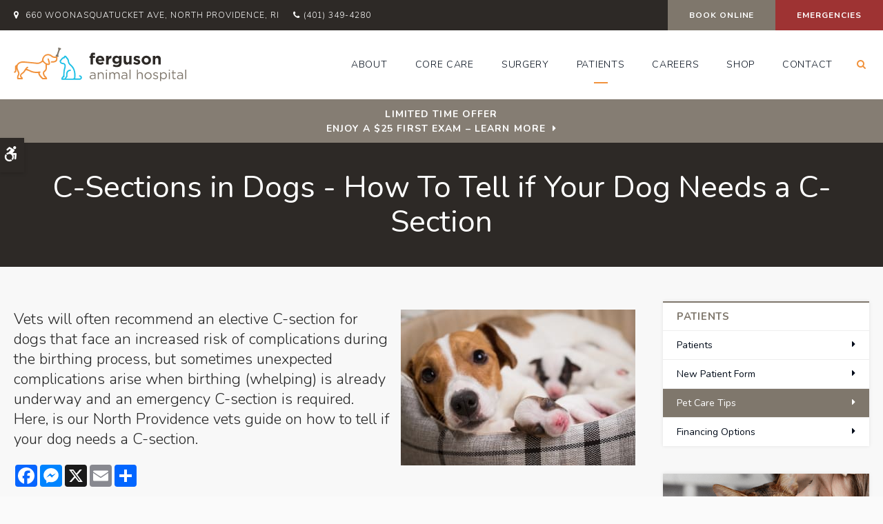

--- FILE ---
content_type: text/html; charset=UTF-8
request_url: https://www.fergusonanimalhospital.com/site/blog/2022/07/05/dog-c-section
body_size: 9660
content:

    
    
    
    
    
    
    
    
    
    
    
    
    
    
    
    
    
    
    
    
    
    
    <!doctype html>
<html lang="en">
<head>
<title>C-Sections in Dogs - How To Tell if Your Dog Needs a C-Section</title>
<meta http-equiv="Content-Type" content="text/html; charset=utf-8" />



<meta name="generator" content="Tymbrel ( www.tymbrel.com )" />

<meta name="description" content="In today&#039;s post our North Providence vets provide guidance on how to tell if your dog needs a C-section and explain more about emergency and elective C-section surgeries for dogs." />
<meta name="keywords" content="dog, c-section, vet, North Providence" />

  <meta property="og:url" content="https://www.fergusonanimalhospital.com/site/blog/2022/07/05/dog-c-section" />
  <meta property="og:image" content="https://d2zp5xs5cp8zlg.cloudfront.net/image-62767-800.jpg" />

  <link rel="canonical" href="https://www.fergusonanimalhospital.com/site/blog/2022/07/05/dog-c-section" />



<script type="text/javascript">
function clearDefault(element) {
  if (element.defaultValue == element.value) { element.value = "" }
}
</script>




  <link href="/assets/3895/css/global.css" rel="stylesheet" type="text/css" />
<link rel="shortcut icon" href="/images/2748/favicon.ico" type="image/x-icon" />

      <script src="/assets/js/jquery-1.8.2.min.js" type="text/javascript" data-cmsi-js-1a96ecfa7997d56153ffc3d07bb90ca2="true"></script>
  


<script src="/assets/js/jquery.fancybox-1.3.0.pack.js" type="text/javascript" data-cmsi-js-8c4e9b2229aabdcf30365cc8701d7230="true"></script>
<link rel="stylesheet" href="/assets/css/jquery.fancybox-1.3.0.css" type="text/css" media="screen" data-cmsi-css-4d38af93be8a71518040d4433e8df6f8="true"/>



        
    
    
    
    
    
    
    
    <meta name="viewport" content="width=device-width, initial-scale=1.0" />	

<link rel="stylesheet" href="/images/2748/css/style-light-v1-2.css" />
<link rel="preconnect" href="https://fonts.gstatic.com">

	
<!-- Support For Older Browsers -->
<!--[if lte IE 9]>
	<script src="//html5shiv.googlecode.com/svn/trunk/html5.js"></script>
	<link rel="stylesheet" href="/images/2748/css/legacy.css" />
<![endif]-->



    <script>
        $( document ).ready(function() {
            var category = $("p.meta:not(.meta-author) a").first().text();
            var pageTitle = $(".pageTitle");
           
        });
    </script>



  
  
  
  
  
  
  
  
  
  
  
      
<meta name="verify-v1" content="0JhlkOXWZjwtt0XV5q5i7cN5BK5dzWTiaGOjOilVwjw" />
<meta name="google-site-verification" content="0JhlkOXWZjwtt0XV5q5i7cN5BK5dzWTiaGOjOilVwjw" />

  


<!-- StartHead - Google Tag Manager -->
<script>(function(w,d,s,l,i){w[l]=w[l]||[];w[l].push({'gtm.start':
new Date().getTime(),event:'gtm.js'});var f=d.getElementsByTagName(s)[0],
j=d.createElement(s),dl=l!='dataLayer'?'&l='+l:'';j.async=true;j.src=
'https://www.googletagmanager.com/gtm.js?id='+i+dl;f.parentNode.insertBefore(j,f);
})(window,document,'script','dataLayer','GTM-KTR848JG');</script>
<!-- End Google Tag Manager -->
<!--startSchema--><script type="application/ld+json">{"@context":"http:\/\/schema.org","@type":"LocalBusiness","url":"https:\/\/www.fergusonanimalhospital.com\/site\/blog\/2022\/07\/05\/dog-c-section","@id":"https:\/\/www.fergusonanimalhospital.com","name":"Ferguson Animal Hospital","telephone":"(401) 349-4280","image":"https:\/\/d2l4d0j7rmjb0n.cloudfront.net\/site\/2748\/seo\/image.svg","logo":"https:\/\/d2l4d0j7rmjb0n.cloudfront.net\/site\/2748\/seo\/logo.svg","address":{"@type":"PostalAddress","addressLocality":"North Providence","addressCountry":"US","addressRegion":"RI","postalCode":"02911","streetAddress":"660 Woonasquatucket Ave"},"sameAs":["https:\/\/www.facebook.com\/FergusonAnimalHospitalRI\/","https:\/\/www.instagram.com\/fergusonanimalhospital\/?hl=en"]}</script><!--endSchema-->
<!-- Google Tag Manager Data Layer -->
<script>
  dataLayer = [];
</script>

  <!-- Google Tag Manager -->
  <script>(function(w,d,s,l,i){w[l]=w[l]||[];w[l].push({'gtm.start':
        new Date().getTime(),event:'gtm.js'});var f=d.getElementsByTagName(s)[0],
      j=d.createElement(s),dl=l!='dataLayer'?'&l='+l:'';j.async=true;j.src=
      'https://www.googletagmanager.com/gtm.js?id='+i+dl;f.parentNode.insertBefore(j,f);
    })(window,document,'script','dataLayer','GTM-KXBHTFH');</script>
  <!-- End Google Tag Manager -->


<style>
.addthis_inline_share_toolbox {
display: inline-block;
}
a[rel="cmsi-module-blog-image-group"] {
margin-bottom: 1rem;
display: inline-block;
}
a[rel="cmsi-module-blog-image-group"]  img {
float: none;
margin: 0;
}
@media screen and (min-width: 501px) {
a[rel="cmsi-module-blog-image-group"]  {
    float: right;
    margin-left: 1rem;
}
}
</style>

<link href="https://d2l4d0j7rmjb0n.cloudfront.net" rel="preconnect">
<link href="https://d1pz5plwsjz7e7.cloudfront.net" rel="preconnect">
<link href="https://fonts.gstatic.com" rel="preconnect">
<link href="https://tymbrel.com" rel="preconnect">
<link href="https://fonts.googleapis.com" rel="preconnect">
<link href="https://static.addtoany.com" rel="preconnect">
<link href="https://cdn.jsdelivr.net" rel="preconnect">
<link href="https://ajax.googleapis.com" rel="preconnect">
<link href="https://use.fontawesome.com" rel="preconnect">
</head>


<body itemscope='' itemtype='http://schema.org/LocalBusiness'><!-- Google Tag Manager -->
<noscript><iframe src="https://www.googletagmanager.com/ns.html?id=GTM-KXBHTFH" height="0" width="0" style="display:none;visibility:hidden"></iframe></noscript>
<!-- End Google Tag Manager -->


<!-- StartBody - Google Tag Manager (noscript) -->
<noscript><iframe src="https://www.googletagmanager.com/ns.html?id=GTM-KTR848JG"
height="0" width="0" style="display:none;visibility:hidden"></iframe></noscript>
<!-- EndBody - End Google Tag Manager (noscript) -->
<div class="site-container">
    <div id="top">
        <button class="grt-mobile-button">
    <span class="line1"></span>
    <span class="line2"></span>
    <span class="line3"></span>
    <span class="sr-only">Open Menu</span>
    <span class="sr-only" style="display:none">Close Menu</span>
</button>
		<div id="mobile-menu" style="display:none">
            <ul>
            
                                                                      
    <li><a href="/site/animal-hospital-north-providence"   class="buttons" title="About, Ferguson Animal Hospital, North Providence Veterinarian">About</a>

    
          <ul>
              <li><a href="/site/animal-hospital-north-providence"    title="Our Animal Hospital, Ferguson Animal Hospital, North Providence Veterinarian">Our Hospital</a></li>
                      <li><a href="/site/animal-hospital-gp-north-providence"    title="Why Trust Us?, Ferguson Animal Hospital, North Providence Veterinarian">Why Trust Us?</a></li>
                      <li><a href="/site/veterinarians-north-providence"    title="Veterinarians, Ferguson Animal Hospital, North Providence Veterinarian">Our Vets</a></li>
                      <li><a href="/site/veterinary-lab-north-providence"    title="Veterinary Laboratory & Diagnostics, Ferguson Animal Hospital, North Providence Veterinarian">Diagnostics</a></li>
                    </ul>
    
  </li>
            
                                                                                                                
    <li><a href="/site/veterinary-services-north-providence"   class="buttons" title="Core Care Services, Ferguson Animal Hospital, North Providence Veterinarian">Core Care</a>

    
          <ul>
              <li><a href="/site/veterinary-services-north-providence/cat-dog-vaccinations-parasite-prevention"    title="Vaccinations & Prevention, Ferguson Animal Hospital, North Providence Veterinarian">Vaccinations & Prevention</a></li>
                      <li><a href="/site/veterinary-services-north-providence/cat-dog-routine-exams"    title="Wellness Exams, Ferguson Animal Hospital, North Providence Veterinarian">Wellness Exams</a></li>
                      <li><a href="/site/veterinary-services-north-providence/internal-medicine"    title="Internal Medicine, Ferguson Animal Hospital, North Providence Veterinarian">Internal Medicine</a></li>
                      <li><a href="/site/veterinary-services-north-providence/dentistry"    title="Veterinary Dentistry, Ferguson Animal Hospital, North Providence Veterinarian">Dental Care</a></li>
                      <li><a href="/site/veterinary-services-north-providence/emergency-vet"    title="Emergency Pet Care, Ferguson Animal Hospital, North Providence Veterinarian">Emergency Care</a></li>
                      <li><a href="/site/veterinary-services-north-providence/geriatrics"    title="Veterinary Geriatrics, Ferguson Animal Hospital, North Providence Veterinarian">Senior Pet Care</a></li>
                      <li><a href="/site/veterinary-services-north-providence/puppies-kittens"    title="Puppies & Kittens, Ferguson Animal Hospital, North Providence Veterinarian">Puppies & Kittens</a></li>
                    </ul>
    
  </li>
            
    
    <li><a href="/site/veterinary-surgery-north-providence"   class="buttons" title="Veterinary Surgery, Ferguson Animal Hospital, North Providence Veterinarian">Surgery</a>

    
    
  </li>
            
                                                                                        
    <li class="active"><a href="/site/veterinary-patients"   class="buttons" title="Patient Information, Ferguson Animal Hospital, North Providence Veterinarian">Patients</a>

    
          <ul>
              <li><a href="/site/veterinary-patients"    title="Patient Information, Ferguson Animal Hospital, North Providence Veterinarian">Patients</a></li>
                      <li><a href="/site/new-patient-form"    title="New Patient Form, Ferguson Animal Hospital, North Providence Veterinarian">New Patient Form</a></li>
                      <li class="active" aria-current="page"><a href="/site/blog"  itemprop="url"    title="Veterinary Blog, Ferguson Animal Hospital, North Providence Veterinarian">Pet Care Tips</a></li>
                      <li><a href="/site/financing-options"    title="Financing Options, Ferguson Animal Hospital, North Providence Veterinarian">Financing Options</a></li>
                    </ul>
    
  </li>
            
    
    <li><a href="/site/veterinary-careers-north-providence"   class="buttons" title="Careers, Ferguson Animal Hospital, North Providence Veterinarian">Careers</a>

    
    
  </li>
            
    
    <li><a href="/site/pet-shop-pharmacy-north-providence"   class="buttons" title="Shop Online | Ferguson Animal Hospital in North Providence">Shop</a>

    
    
  </li>
            
    
    <li><a href="/site/contact-animal-hospital-north-providence-vet"   class="buttons" title="Contact, Ferguson Animal Hospital, North Providence Veterinarian">Contact</a>

    
    
  </li>
    </ul>
            <form id="frmSearchMobile" method="get" action="/site/search" role="search">
	<label for="page_search_mobile" class="sr-only">Search</label>
	<input id="page_search_mobile" class="keyword" type="search" name="kw" placeholder="Search">
	<button type="submit" name="btnSubmit"><span class="sr-only">Search</span></button>
</form>
                  <ul class="seo-schema citation-social" aria-label="Social media links, open in a new tab" data-cy="seo-citations">
                            <li class="seo-Facebook">
              <a itemprop="sameAs" target="_blank" href="https://www.facebook.com/FergusonAnimalHospitalRI/" title="Facebook"><span>Facebook</span></a>
            </li>
                                      <li class="seo-Instagram">
              <a itemprop="sameAs" target="_blank" href="https://www.instagram.com/fergusonanimalhospital/?hl=en" title="Instagram"><span>Instagram</span></a>
            </li>
                    </ul>
  
        </div>
    </div>
    <div id="toggleSearch" role="dialog" aria-modal="true" aria-labelledby="page_search_popup_label">
	<button id="close-button"><span aria-hidden="true">&times;</span><span class="sr-only">Close</span></button>
	<form id="frmSearchPopUp" method="get" action="/site/search" role="search">
		<label for="page_search_popup" id="page_search_popup_label" class="sr-only">Search</label>
		<input id="page_search_popup" class="keyword" type="search" name="kw" placeholder="Search">
		<button type="submit" name="btnSubmit"><span class="sr-only">Search</span></button>
	</form>
</div>

<div class="wrap internal">


<!-- Header
============================================== -->
	<header>
	    <a class="skip-to-content-link" href="#main">
    Skip to Main Content
</a>
    	<div id="accessibility-toggle">
    <button id="accessibility-toggle__btn">
        <span class="fa fa-wheelchair-alt" aria-hidden="true"></span>
        <span class="sr-only" id="accessible__btn">Accessible Version</span>
        <span class="sr-only" id="standard__btn" style="display:none">Standard Version</span>
    </button>
</div>		
	    <div id="topbar">
    		<div class="row">
    			<div class="large-6 columns">
    				<ul>
<li><span class="fa fa-map-marker" aria-hidden="true"></span><a href="/site/contact-animal-hospital-north-providence-vet" title="Contact Ferguson Animal Hospital in North Providence">      <div itemprop="address" data-cy="seo-address" itemscope itemtype="http://schema.org/PostalAddress">
      <span itemprop="streetAddress">660 Woonasquatucket Ave</span>
      <span itemprop="addressLocality">North Providence</span>
      <span itemprop="addressRegion">RI</span>
      <span itemprop="postalCode">02911</span>
      <span itemprop="addressCountry">US</span>
    </div>
  </a></li>
<li>
  <span class="seo-schema phone">
    <a itemprop="telephone" content="+4013494280" href="tel:4013494280" data-cy="seo-phone-number">(401) 349-4280</a>
  </span>


</li>
</ul>
    			</div>
    			
    			<div class="large-6 columns">
    				<ul>
<li><a href="/site/book-online" class="cms-button-primary">Book Online</a></li>
<li class="emergencies"><a href="/site/veterinary-services-north-providence/emergency-vet" class="cms-button-alert">Emergencies</a></li>
</ul>
    			</div>
    		</div>
    	</div>
		<div class="row">
			<div class="large-3 columns">
                <div class="logo">
                    <a href="/site/home" itemprop="url">
                      <img  itemprop='image' alt="Ferguson Animal Hospital" src="https://d2l4d0j7rmjb0n.cloudfront.net/site/2748/seo/image.svg" data-cy="seo-image"   />

                    </a>
                </div>
			</div>
			
			<div class="large-9 columns">
				<nav aria-label="Primary">
					<ul>
            
                                                                      
    <li><a href="/site/animal-hospital-north-providence"   class="buttons" title="About, Ferguson Animal Hospital, North Providence Veterinarian">About</a>

    
          <ul>
              <li><a href="/site/animal-hospital-north-providence"    title="Our Animal Hospital, Ferguson Animal Hospital, North Providence Veterinarian">Our Hospital</a></li>
                      <li><a href="/site/animal-hospital-gp-north-providence"    title="Why Trust Us?, Ferguson Animal Hospital, North Providence Veterinarian">Why Trust Us?</a></li>
                      <li><a href="/site/veterinarians-north-providence"    title="Veterinarians, Ferguson Animal Hospital, North Providence Veterinarian">Our Vets</a></li>
                      <li><a href="/site/veterinary-lab-north-providence"    title="Veterinary Laboratory & Diagnostics, Ferguson Animal Hospital, North Providence Veterinarian">Diagnostics</a></li>
                    </ul>
    
  </li>
            
                                                                                                                
    <li><a href="/site/veterinary-services-north-providence"   class="buttons" title="Core Care Services, Ferguson Animal Hospital, North Providence Veterinarian">Core Care</a>

    
          <ul>
              <li><a href="/site/veterinary-services-north-providence/cat-dog-vaccinations-parasite-prevention"    title="Vaccinations & Prevention, Ferguson Animal Hospital, North Providence Veterinarian">Vaccinations & Prevention</a></li>
                      <li><a href="/site/veterinary-services-north-providence/cat-dog-routine-exams"    title="Wellness Exams, Ferguson Animal Hospital, North Providence Veterinarian">Wellness Exams</a></li>
                      <li><a href="/site/veterinary-services-north-providence/internal-medicine"    title="Internal Medicine, Ferguson Animal Hospital, North Providence Veterinarian">Internal Medicine</a></li>
                      <li><a href="/site/veterinary-services-north-providence/dentistry"    title="Veterinary Dentistry, Ferguson Animal Hospital, North Providence Veterinarian">Dental Care</a></li>
                      <li><a href="/site/veterinary-services-north-providence/emergency-vet"    title="Emergency Pet Care, Ferguson Animal Hospital, North Providence Veterinarian">Emergency Care</a></li>
                      <li><a href="/site/veterinary-services-north-providence/geriatrics"    title="Veterinary Geriatrics, Ferguson Animal Hospital, North Providence Veterinarian">Senior Pet Care</a></li>
                      <li><a href="/site/veterinary-services-north-providence/puppies-kittens"    title="Puppies & Kittens, Ferguson Animal Hospital, North Providence Veterinarian">Puppies & Kittens</a></li>
                    </ul>
    
  </li>
            
    
    <li><a href="/site/veterinary-surgery-north-providence"   class="buttons" title="Veterinary Surgery, Ferguson Animal Hospital, North Providence Veterinarian">Surgery</a>

    
    
  </li>
            
                                                                                        
    <li class="active"><a href="/site/veterinary-patients"   class="buttons" title="Patient Information, Ferguson Animal Hospital, North Providence Veterinarian">Patients</a>

    
          <ul>
              <li><a href="/site/veterinary-patients"    title="Patient Information, Ferguson Animal Hospital, North Providence Veterinarian">Patients</a></li>
                      <li><a href="/site/new-patient-form"    title="New Patient Form, Ferguson Animal Hospital, North Providence Veterinarian">New Patient Form</a></li>
                      <li class="active" aria-current="page"><a href="/site/blog"  itemprop="url"    title="Veterinary Blog, Ferguson Animal Hospital, North Providence Veterinarian">Pet Care Tips</a></li>
                      <li><a href="/site/financing-options"    title="Financing Options, Ferguson Animal Hospital, North Providence Veterinarian">Financing Options</a></li>
                    </ul>
    
  </li>
            
    
    <li><a href="/site/veterinary-careers-north-providence"   class="buttons" title="Careers, Ferguson Animal Hospital, North Providence Veterinarian">Careers</a>

    
    
  </li>
            
    
    <li><a href="/site/pet-shop-pharmacy-north-providence"   class="buttons" title="Shop Online | Ferguson Animal Hospital in North Providence">Shop</a>

    
    
  </li>
            
    
    <li><a href="/site/contact-animal-hospital-north-providence-vet"   class="buttons" title="Contact, Ferguson Animal Hospital, North Providence Veterinarian">Contact</a>

    
    
  </li>
    </ul>
				</nav>
				<button class="open-search"><span class="fa fa-search" aria-hidden="true"></span><span class="sr-only">Open Search Dialog</span></button>
			</div>
		</div><!-- /row -->
			
	</header><!-- /Header -->	

    

                                                                                                                                                                                                                                                                                                                                                                                                                                                                                                                                                                                                                                                                                                                                                                                                                                                                                                                                                                                                                                                                                                                                                                                                                                                                                                                                                                                                                                                                                                                                                                                                                                                                                                                                                                                                                                                                                                                                                                                                                                                                                                                                                                                                                                                                                                                                                                                                                                                            <div class="default-msg-bar defaultMsgBar default-message-bar centre">
                <p><a href="/site/book-online?utm_campaign=exam25" class="cms-button-text">Limited Time Offer<br />Enjoy a $25 First Exam – Learn More</a></p>
            </div>
                                                                                                                                                                                                                                                                                                                                                                                                                                                                                                                                                                                                                                                                                                                                                                                                                                                                                                                                                                                                                                                                                                                                                                                                                                                                                                                                                                                                                                                                                                                                                                                                                                                                                                                                                                                                                                                                                                                                                                                                                                                                                                                                                                                                                                                                                                                                                                                                                                                                                                                                                                                                                                                                                                                                                                                                                                                            

        <div class="pageTitle" id="main">
    	                             <h1>C-Sections in Dogs - How To Tell if Your Dog Needs a C-Section</h1>
                            	</div>
    
        <!-- Main Content
        ============================================== -->
        <div class="content">
            <div class="row">
    			<main class="columns primary">
        			<div class="cmsi-single-blog-post blog-post">
    <div class="entry-full">
        <p class="meta meta-author" data-cy="blog-author"></p>
        <p class="meta">        </p>

        <div class="entry-content">
            <div class="tymbrel-row" >  <div class="tymbrel-col tymbrel-col-12">
                <a rel="cmsi-module-blog-image-group" href="//d2zp5xs5cp8zlg.cloudfront.net/image-62767-800.jpg">
      <img src="//d2zp5xs5cp8zlg.cloudfront.net/image-62767-340.jpg" alt="C-Sections in Dogs - How To Tell if Your Dog Needs a C-Section" class="cmsi-module-blog-image-small alignright" />
    </a>
              <p class="leadin">Vets will often recommend an elective C-section for dogs that face an increased risk of complications during the birthing process, but sometimes unexpected complications arise when birthing (whelping) is already underway and an emergency C-section is required. Here, is our North Providence vets guide on how to tell if your dog needs a C-section.</p> <p>  <!-- AddToAny BEGIN -->
  <div class="a2a_kit a2a_kit_size_32 a2a_default_style" style="display:inline-block;margin-bottom:0.625rem;">
    <a class="a2a_button_facebook"></a>
    <a class="a2a_button_facebook_messenger"></a>
    <a class="a2a_button_x"></a>
    <a class="a2a_button_email"></a>
    <a class="a2a_dd" href="https://www.addtoany.com/share"></a>
  </div>
  <script async src="https://static.addtoany.com/menu/page.js"></script>
  <!-- AddToAny END -->
</p> <h3>Pregnancy &amp; Dogs</h3> <p>Dogs are only pregnant for 63 days, and if your pooch needs a <a href="/site/veterinary-surgery-north-providence" title="c-section">C-section</a> there are a very short window of only 4 days when a safe elective C-section can be performed - days 61 - 65 after ovulation (not after breeding).</p> <p>When puppies are ready to be born naturally they will produce a surge of cortisol which initiates labor in the mother.</p> <h3>What Natural Labor Looks Like &amp; When It's Time For Emergency Help</h3> <p>Your dog's labor will be broken into 3 natural stages. Difficulties can happen at any point along the way so it's important to know the signs of problems.</p> <h5>Stage 1</h5> <ul> <li>Stage 1 of your dog's labor can last anywhere from 6-12 hours and is characterized by behavior changes such as shivering, panting, or other noticeable signs of anxiety. Once the cervix is dilated your dog's labor will move on to stage 2. If after 12 hours your dog isn't showing any signs of stage 2 labor, call your vet right away, an emergency C-section may be required.</li> </ul> <h5>Stage 2 </h5> <ul> <li>Stage 2 of your dog's labor is the delivery of her puppies. You will be able to see her strain and contract. Within the first 1-2 hours of this stage, a <a href="/site/veterinary-services-north-providence/puppies-kittens">puppy</a> should be born. If after 2 hours no puppies have arrived, call your vet, or visit the nearest 24/7 animal emergency clinic straight away. Your dog may need an emergency C-section. If your dog delivers a puppy normally, she will then move on to stage 3.</li> </ul> <h5>Stage 3 </h5> <ul> <li>Stage 3 of your dog's labor should begin between 5-15 minutes after a puppy arrives, this is when the placenta is delivered. Discharge is normal at this point and should be expected.</li> </ul> <h5>Repeat</h5> <ul> <li>If all is going well your dog will now go back and forth between Stage 2 and Stage 3 as each of the puppies is born.</li> </ul> <p>The amount of rest time that occurs between each birth varies greatly from one dog to another but can last as long as 4 hours. If you know that there are more puppies but it has been over 4 hours since the previous puppy was born, head to your nearest <a href="/site/veterinary-services-north-providence/emergency-vet">emergency vet for urgent care</a>. Your dog might need a C-section.</p> <h3>Signs That Your Dog May Need an Emergency C-Section</h3> <p>Below are common signs that your dog may require an emergency C-section. Contact your vet right away (or your nearest after-hours vet) if you notice any of these signs:</p> <ul> <li>Your dog is actively pushing for 30-60 minutes without producing a puppy. </li> <li>Weak contractions for 2 hours or more without producing a puppy</li> <li>Signs of illness include vomiting, fever, pain, and bloody discharge.</li> </ul> <p>If your dog is in labor and displays any of the symptoms above, take her to your vet or emergency vet immediately.</p> <h3>When Vets Recommend Elective C-Sections</h3> <p>While many healthy pregnancies in dogs can proceed unaided, in some circumstances an elective C-section may be recommended. Your dog may need a scheduled C-section if:</p> <ul> <li>There is only one puppy - may not produce enough cortisol to induce labor in the mother</li> <li>Puppies are very large</li> <li>Your dog suffers from any underlying health conditions </li> </ul> <p>If your dog needs a C-section it will most likely be scheduled 63 days from ovulation which should put the procedure within 24 hours of your dog's ideal due date.</p> <h3>Preparing for Your Dog's C-Section Surgery</h3> <p>Leading up to your pup's <a href="/site/veterinary-surgery-north-providence" title="elective surgery">elective</a><a href="/site/veterinary-surgery-north-providence" title="elective surgery"> su</a><a href="/site/veterinary-surgery-north-providence" title="elective surgery">rgery</a> there are several things you can do to prepare:</p> <ul> <li>Stop using flea and tick products on your dog 1 week before her C-section</li> <li>Apply an Adaptil (DAP) collar 3 days before the scheduled surgery</li> <li>bath your dog a day or two before the surgery so that she is as clean as possible at the time of her C-section</li> <li>Do not provide food on the day of the surgery</li> <li>Speak to your vet about any medications your dog is taking- they will let you know if you should withhold medications on the day of surgery</li> <li>Water may be given until you leave for the vet's office</li> </ul> <h3>What to Take Along to Your Vet's Office on Surgery Day</h3> <p>There are several things that you should take along when it's time to head to the vet for your dog's C-section, including:</p> <ul> <li>Your changed cell phone</li> <li>Tarp, table cloth, or other easy clean covering for your seats or carpets in the car</li> <li>Large crate to keep your dog in</li> <li>Blankets and towels </li> <li>Heating pad and a way to power it - to keep puppies warm</li> <li>Plastic laundry basket, ice chest without the lid, or strong cardboard box to carry puppies home in safely</li> <li>Bulb syringe and DeeLee mucus trap should be on hand in case your dog gives birth en route to the vet's office</li> </ul> <h3>What to Expect When Your Arrive at The Vet's Office</h3> <p>Most vets request that you arrive an hour or two before the scheduled C-section surgery. Common procedures leading up to a C-section include:</p> <ul> <li>Vaginal examination to check for signs of active labor</li> <li>Imaging such as X-rays or ultrasound</li> <li>Placement of an IV catheter</li> <li>Shaving your dog's abdomen</li> <li>Blood tests</li> <li>Wrapping tail to keep clean </li> </ul> <p>Once all of the pre-op procedures are completed your dog will be taken to the surgery suite where she will receive anesthesia and the C-section will be performed.</p> <h3>After Your Dog's C-Section Surgery</h3> <p>When you return home it will be necessary to monitor your dog and her puppies carefully. Your vet will provide you with detailed instructions on caring for and monitoring the puppies and mom, as well as any pain medications prescribed for your dog. </p> <p>Following your vet's instructions carefully can help you to spot any issues right away before they become more severe.</p> <h3>When To Call The Veterinarian</h3> <p>How long it will take for your dog to recover from her C-section will vary based on her overall health, difficulties during pregnancy, and other factors. Most dogs will fully recover within about 3 weeks.</p> <p>If your dog shows signs of fever, stops eating, isn't drinking, develops a swollen mammary gland, or shows signs of infection at the incision site it's time for an urgent call to your vet. </p> <p>Also, contact your vet if the puppies aren't nursing well, seem fussy, have dark-colored urine, or aren't gaining weight</p> <p><em>Note: The advice provided in this post is intended for informational purposes and does not constitute medical advice regarding pets. For an accurate diagnosis of your pet's condition, please make an appointment with your vet.</em></p> <h3>Does your pregnant dog require a C-section? Our vets can help. <a href="/site/contact-animal-hospital-north-providence-vet" title="Contact our North Providence vets">Contact our North Providence vets</a> today to book an examination for your pregnant pup.</h3>
      </div>
</div>

            
            
            <p class="post-footer">
                        </p>

        </div>
    </div>
</div>



        
        <script type="text/javascript">

            jQuery("a[rel=cmsi-module-blog-image-group]").fancybox({
                'transitionIn': 'none',
                'transitionOut': 'none'
            });

        </script>
    
    
    			</main>
    			
    			<div class="columns secondary">
    			                        	<aside class="side-navigation" role="navigation" aria-labels="Secondary">
                    		          
   

    	<h5>Patients</h5>
    <ul class="sidenav">
          <li><a href="/site/veterinary-patients" title="">Patients</a></li>
          <li><a href="/site/new-patient-form" title="">New Patient Form</a></li>
          <li class="active"><a href="/site/blog" title="">Pet Care Tips</a></li>
          <li><a href="/site/financing-options" title="">Financing Options</a></li>
        </ul>
    
           
                    	</aside>
                        				
    				<aside class="calloutBox">
    					
<div class="advertising-floater-item">
  <ul class="advertising">
    
    <li>
    <a href="/advertisingclicktrack/3433" >
    <img class="advertising-img lazy" data-cy="advertising-image" data-src="https://d1pz5plwsjz7e7.cloudfront.net/image-5373-CUSTOM.png" width="299" height="440" alt="Vaccinations and Parasite Preventions, Ferguson Animal Hospital, North Providence" />
    </a>
  </li>
      </ul>
</div>
  <script src="https://cdn.jsdelivr.net/npm/vanilla-lazyload@16.1.0/dist/lazyload.min.js"></script>
  <script>
    $(document).ready(function() {
      const lazyContent = new LazyLoad({
        elements_selector: "img.lazy",
        use_native: true
      });

      const lazyBackground = new LazyLoad({
        elements_selector: "iframe.lazy, video.lazy, div.lazy",
      });
    })
  </script>

    				</aside>
    				
    				<aside class="general">
    					<h5>Happy Tails from Clients</h5>
<ul class="testimonials">
	<li>
		<div class="text">I cannot say enough good things about this animal hospital. The staff is all so genuinely kind and caring, both over the phone and in person. Both the vets and techs obviously do what they can to make the animals feel comfortable in a typically uncomfortable situation. Everyone loves our little kitten and they do everything they can to give us the best options for her care. I don't feel like they are just trying to get our money, and with such amazing staff, I am happy to pay the reasonable service fees.</div>
		<span class="author">Holly</span>
	</li>
</ul>

    				</aside>
    				
    				<aside class="sidebar-badges">
    			        <a class="paw-icon paw-icon--emergencies paw-icon--dark" href="/site/veterinary-services-north-providence/emergency-vet">
    <span class="fa fa-exclamation-circle" aria-hidden="true"></span> Emergencies
</a>
    			    </aside>
    				
    				    				
    			</div>
    		</div>
        </div> <!-- /content -->

</div><!-- /wrap -->

<div class="cta">
	<div class="row">
		<div class="large-12 columns">
			<h2>New Patients Welcome</h2>
<p class="leadin"><span itemprop="name" data-cy="seo-company-name">Ferguson Animal Hospital</span> is accepting new patients! Our experienced vets are passionate about the health of North Providence companion animals. Get in touch today to book your pet's first appointment.</p>
<p><a href="/site/contact-animal-hospital-north-providence-vet" class="cms-button-primary">Contact Us</a></p>
		</div>
	</div>
</div>

<!-- Footer
============================================== -->
<footer>
    <div class="row">
        <div class="large-3 columns">
                <img  itemprop="logo" alt="Ferguson Animal Hospital" src="https://d2l4d0j7rmjb0n.cloudfront.net/site/2748/seo/logo.svg" data-cy="seo-logo"   />
    
        </div>
        <div class="large-6 columns">
			<div role="navigation" aria-label="Footer">
			    <ul id="tymbrel-footer-nav">
    <li><a class="first" href="/site/home">Home</a></li>
        <li><a href="/site/animal-hospital-north-providence">About</a></li>
        <li><a href="/site/veterinary-services-north-providence">Core Care</a></li>
        <li><a href="/site/veterinary-surgery-north-providence">Surgery</a></li>
        <li><a href="/site/veterinary-patients">Patients</a></li>
        <li><a href="/site/veterinary-careers-north-providence">Careers</a></li>
        <li><a href="/site/pet-shop-pharmacy-north-providence">Shop</a></li>
        </ul>
			</div>
			<a href="/site/contact-animal-hospital-north-providence-vet"><span itemprop="name" data-cy="seo-company-name">Ferguson Animal Hospital</span>
			      <div itemprop="address" data-cy="seo-address" itemscope itemtype="http://schema.org/PostalAddress">
      <span itemprop="streetAddress">660 Woonasquatucket Ave</span>
      <span itemprop="addressLocality">North Providence</span>
      <span itemprop="addressRegion">RI</span>
      <span itemprop="postalCode">02911</span>
      <span itemprop="addressCountry">US</span>
    </div>
  </a>
		</div>

        <div class="large-3 columns">
            <p></p>
            
        </div>
    </div>
    <div class="copyright">
        <div class="row">
            <div class="large-4 columns">
    			<ul>
<li><a href="/site/privacy-policy" title="Privacy Policy">Privacy Policy</a></li>
<li><a href="/site/terms-conditions" title="Terms &amp; Conditions">Terms &amp; Conditions</a></li>
<li><a href="/site/website-accessibility" title="Accessibility">Accessibility</a></li>
<li><a href="/site/search" title="Search">Search</a></li>
<li><a href="/site/sitemap" title="Sitemap">Sitemap</a></li>
<li><a href="#top" title="Back to Top">Back to Top</a></li>
</ul>
    		</div>	
            <div class="large-4 columns">
    			      <ul class="seo-schema citation-social" aria-label="Social media links, open in a new tab" data-cy="seo-citations">
                            <li class="seo-Facebook">
              <a itemprop="sameAs" target="_blank" href="https://www.facebook.com/FergusonAnimalHospitalRI/" title="Facebook"><span>Facebook</span></a>
            </li>
                                      <li class="seo-Instagram">
              <a itemprop="sameAs" target="_blank" href="https://www.instagram.com/fergusonanimalhospital/?hl=en" title="Instagram"><span>Instagram</span></a>
            </li>
                    </ul>
  
    		</div>	
    		
    		<div class="large-4 columns">
            <p>Copyright &copy; 2026. All Rights Reserved. 
            <br>Part of the <a href="https://www.petvetcarecenters.com/site/home" target="_blank" aria-label="PetVet Care Centers Network | Opens in a new tab">PetVet Care Centers Network</a>. </p>
    		</div>
    	</div><!-- /row  -->
	</div>
</footer>

<div id="sticky">
    <p><a href="/site/book-appointment" class="cms-button-success">Book Online</a>
  <span class="seo-schema phone">
    <a itemprop="telephone" content="+4013494280" href="tel:4013494280" data-cy="seo-phone-number">(401) 349-4280</a>
  </span>


<button class="grt-mobile-button">
    <span class="line1"></span>
    <span class="line2"></span>
    <span class="line3"></span>
    <span class="sr-only">Open Menu</span>
    <span class="sr-only" style="display:none">Close Menu</span>
</button></p>
    
</div>

<link rel="stylesheet" href="https://tymbrel.com/images/740/css/global-msg-bar-v2.css" />

 </div> <!-- end site container -->
<!-- JavaScript
============================================== -->
    
<script src="https://ajax.googleapis.com/ajax/libs/webfont/1.5.18/webfont.js"></script>

<script>
 WebFont.load({
    google: {
      families: ['Nunito:300,300i,400,400i,700,700i']
    }
  });
</script>
<noscript>
    <link href="https://fonts.googleapis.com/css2?family=Nunito:ital,wght@0,300;0,400;0,700;1,300;1,400;1,700&display=swap" rel="stylesheet">
</noscript>
   


<script src="/images/2748/js/min/scripts-min.js"></script>

<script src="https://cdn.jsdelivr.net/npm/vanilla-lazyload@16.1.0/dist/lazyload.min.js"></script>

<script>
    $(document).ready(function() {   
        const lazyContent = new LazyLoad({
          elements_selector: "img.lazy",
          use_native: true 
        });
        
        const lazyBackground = new LazyLoad({
          elements_selector: "iframe.lazy, video.lazy, div.lazy",
        });
    })
</script>




<script src="https://use.fontawesome.com/7a2e746270.js"></script>
</body>
<!--
S: us-app02
C: 2748
D: 2026-01-19 08:55:07
V: 3895
T: 0.0504
-->

</html>

<!-- /TEMPLATE TAB -->
  
  
  
  
  
  
  
  
  
  
  
  
  
  
  
  
  
  
  
  
  
  
  
  
  
  
  
  
  
  
  
  
  
  
  
  
  
  
  

--- FILE ---
content_type: text/css
request_url: https://www.fergusonanimalhospital.com/images/2748/css/style-light-v1-2.css
body_size: 19273
content:
html,body,div,span,object,iframe,h1,h2,.main h1,h3,.highlightBlock section>:first-child,.highlightBlockIntro p:first-child,h4,h5,h6,p,blockquote,pre,a,abbr,address,cite,code,del,dfn,em,img,ins,q,small,strong,sub,sup,dl,dt,dd,ol,ul,li,fieldset,form,label,legend,table,caption,tbody,tfoot,thead,tr,th,td{border:0;margin:0;padding:0}article,aside,figure,figure img,figcaption,hgroup,footer,header,nav,section,video,object{display:block}a img{border:0}figure{position:relative}figure img{width:100%}input,button,textarea,select{font:inherit}.sr-only{border:0 !important;clip:rect(1px, 1px, 1px, 1px) !important;-webkit-clip-path:inset(50%) !important;clip-path:inset(50%) !important;height:1px !important;overflow:hidden !important;padding:0 !important;position:absolute !important;width:1px !important;white-space:nowrap !important}.tymbrel-row:not(.cmsi-layout-container) .tymbrel-col>:first-child{margin-top:0}.tymbrel-row:not(.cmsi-layout-container) .tymbrel-col>:last-child{margin-bottom:0}@media screen and (max-width: 1150px){.captcha-recaptcha{transform:scale(0.77);transform-origin:0 0}}.accordion>li .accordion-title:before{content:"" !important;margin:0 !important}.hide{display:none}div[itemprop="address"] span[itemprop="addressLocality"],div[itemprop="address"] span[itemprop="postalCode"]{display:inline-block}.introRow{max-width:900px !important;margin-left:auto !important;margin-right:auto !important;text-align:center !important}.verticallyCentre{display:flex;flex-flow:column nowrap;justify-content:center;align-items:center}@media screen and (max-width: 500px){.form-vertical .visuallyHidden{clip:none;height:auto;margin:0;overflow:unset !important;position:relative;width:auto}}.blockBodyScroll *{container:unset !important}:root{--clr-primary-300: #989086;--clr-primary-400: #7F776C;--clr-primary-500: #635d55;--clr-primary-10: rgba(127,119,108,0.1);--clr-primary-50: rgba(127,119,108,0.5);--clr-primary-95: rgba(127,119,108,0.95);--clr-success-300: #49423d;--clr-success-400: #2D2926;--clr-success-500: #11100f;--clr-success-50: rgba(45,41,38,0.5);--clr-alert-300: #f39f54;--clr-alert-400: #F1923C;--clr-alert-500: #ef8524;--clr-alert-20: rgba(241,146,60,0.2);--clr-alert-50: rgba(241,146,60,0.5);--clr-alert-75: rgba(241,146,60,0.75);--clr-alert-txt: #252525;--clr-emergency-300: #f39f54;--clr-emergency-400: #9e3333;--clr-emergency-500: #8b2d2d;--clr-emergency-50: rgba(158,51,51,0.5);--links: #7F776C}.accessibility{--clr-primary-300: #727272;--clr-primary-400: #585858;--clr-primary-500: #3f3f3f;--clr-primary-10: rgba(88,88,88,0.1);--clr-primary-50: rgba(88,88,88,0.5);--clr-primary-95: rgba(88,88,88,0.95);--clr-success-300: #585858;--clr-success-400: #3f3f3f;--clr-success-500: #252525;--clr-success-50: rgba(63,63,63,0.5);--clr-alert-300: #3f3f3f;--clr-alert-400: #252525;--clr-alert-500: #0c0c0c;--clr-alert-50: rgba(37,37,37,0.5);--clr-alert-txt: #fff;--clr-emergency-300: #333;--clr-emergency-400: #1a1a1a;--clr-emergency-500: #000;--clr-emergency-50: rgba(26,26,26,0.5);--links: #000}*,*:before,*:after{box-sizing:border-box}html,body{font-size:100%}img,object,embed{max-width:100%}img{-ms-interpolation-mode:bicubic}#map_canvas img,#map_canvas embed,#map_canvas object,.map_canvas img,.map_canvas embed,.map_canvas object{max-width:none !important}.hide{display:none}.antialiased{-webkit-font-smoothing:antialiased}img{display:inline-block;vertical-align:middle}.row{width:100%;margin-left:auto;margin-right:auto;margin-top:0;margin-bottom:0;max-width:62.5em;*zoom:1}.row:before,.row:after{content:" ";display:table}.row:after{clear:both}.row.collapse .column,.row.collapse .columns{position:relative;padding-left:0;padding-right:0;float:left}.row .row{width:auto;margin-left:-1.25rem;margin-right:-1.25rem;margin-top:0;margin-bottom:0;max-width:none;*zoom:1}.row .row:before,.row .row:after{content:" ";display:table}.row .row:after{clear:both}.row .row.collapse{width:auto;margin:0;max-width:none;*zoom:1}.row .row.collapse:before,.row .row.collapse:after{content:" ";display:table}.row .row.collapse:after{clear:both}.column,.columns{position:relative;padding-left:1.25rem;padding-right:1.25rem;width:100%;float:left}@media only screen and (min-width: 48.063rem){.large-1{position:relative;width:8.33333%}.large-2{position:relative;width:16.66667%}.large-3{position:relative;width:25%}.large-4{position:relative;width:33.33333%}.large-5{position:relative;width:41.66667%}.large-6{position:relative;width:50%}.large-7{position:relative;width:58.33333%}.large-8{position:relative;width:66.66667%}.large-9{position:relative;width:75%}.large-10{position:relative;width:83.33333%}.large-11{position:relative;width:91.66667%}.large-12{position:relative;width:100%}}.flex-container a:active,.flexslider a:active{outline:none}.slides,.flex-control-nav,.flex-direction-nav{margin:0;padding:0;list-style:none}.flexslider{margin:0;padding:0}.flexslider .slides>li{display:none;-webkit-backface-visibility:hidden;margin:0}.flexslider .slides img{width:100%;display:block}.flex-pauseplay span{text-transform:capitalize}.slides:after{content:".";display:block;clear:both;visibility:hidden;line-height:0;height:0}html[xmlns] .slides{display:block}* html .slides{height:1%}.no-js .slides>li:first-child{display:block}.flexslider{margin:0 0 3.75rem;position:relative;zoom:1}.flex-viewport{max-height:125rem;transition:all 1s ease}.loading .flex-viewport{max-height:18.75rem}.flexslider .slides{zoom:1}.carousel li{margin-right:.3125rem}.flex-direction-nav{*height:0}.flex-direction-nav a{width:1.875rem;height:1.875rem;margin:-1.25rem 0 0;display:block;background:url(bg_direction_nav.png) no-repeat 0 0;position:absolute;top:50%;z-index:10;cursor:pointer;text-indent:-624.9375rem;opacity:0;-webkit-transition:all .3s ease}.flex-direction-nav .flex-next{background-position:100% 0;right:-2.25rem}.flex-direction-nav .flex-prev{left:-2.25rem}.flexslider:hover .flex-next,.flexslider:focus-within .flex-next{opacity:0.8;right:.3125rem}.flexslider:focus-within .flex-next{opacity:0.8;right:.3125rem}.flexslider:hover .flex-prev,.flexslider:focus-within .flex-prev{opacity:0.8;left:.3125rem}.flexslider:focus-within .flex-prev{opacity:0.8;left:.3125rem}.flexslider:hover .flex-next:hover,.flexslider:hover .flex-prev:hover,.flexslider:focus-within .flex-next:focus,.flexslider:focus-within .flex-prev:focus{opacity:1}.flexslider:hover .flex-next:focus,.flexslider:focus .flex-prev:focus{opacity:1}.flexslider:focus-within .flex-next:hover,.flexslider:hover .flex-prev:hover{opacity:1}.flexslider:focus-within .flex-next:focus,.flexslider:focus .flex-prev:focus{opacity:1}.flex-direction-nav .flex-disabled{opacity:0.3 !important;filter:alpha(opacity=30);cursor:default}.flex-control-nav{width:100%;position:absolute;bottom:-2.5rem;text-align:center}.flex-control-nav li{margin:0 .375rem;display:inline-block;zoom:1;*display:inline}.flex-control-paging li a{width:.6875rem;height:.6875rem;display:block;background:#666;background:rgba(0,0,0,0.5);cursor:pointer;text-indent:-624.9375rem;border-radius:1.25rem;box-shadow:inset 0 0 .1875rem rgba(0,0,0,0.3)}.flex-control-paging li a:hover,.flex-control-paging li a:focus{background:#333;background:rgba(0,0,0,0.7)}.flex-control-paging li a.flex-active{background:#000;background:rgba(0,0,0,0.9);cursor:default}.flex-control-thumbs{margin:.3125rem 0 0;position:static;overflow:hidden}.flex-control-thumbs li{width:25%;float:left;margin:0}.flex-control-thumbs img{width:100%;display:block;opacity:.7;cursor:pointer}.flex-control-thumbs img:hover,.flex-control-thumbs img:focus{opacity:1}.flex-control-thumbs .flex-active{opacity:1;cursor:default}@media screen and (max-width: 53.75rem){.flex-direction-nav .flex-prev{opacity:1;left:0}.flex-direction-nav .flex-next{opacity:1;right:0}}.accordion{margin-left:0;list-style-type:none}.accordion .accordion-item{background:transparent}.accordion .accordion-content{display:none;background:transparent;border:none}.accordion[disabled] .accordion-title{cursor:not-allowed}.accordion-title{position:relative;display:block}.accordion li .accordion-title{padding:.625rem .625rem .3125rem 1.5rem;margin:0;border:0 !important;font-size:1rem;font-weight:400;line-height:1.5;cursor:pointer;color:#000b19}.accordion li .accordion-title:focus{outline:inherit;box-shadow:none !important}.accordion li .accordion-title:focus:focus-visible{outline:2px solid #000b19}.accordion li .accordion-title:before{display:inline-block;font:normal normal normal 14px/1 FontAwesome;font-size:inherit;text-rendering:auto;-webkit-font-smoothing:antialiased;-moz-osx-font-smoothing:grayscale;content:"";content:"\f067" !important;position:absolute;left:0rem;top:.875rem;color:#7F776C}.accordion li{margin:0}.is-active>.accordion-title::before,.accordion-title::before{content:""}.accordion div.accordion-content{padding:0rem 1.5625rem 1.875rem}.accordion p{margin:.625rem 0}.accordion li .accordion-title:hover,.accordion li.is-active .accordion-title{color:#222;box-shadow:none !important}.accordion li.is-active .accordion-title:before{transform:rotate(45deg);color:#F1923C}.tabs{margin:0;border:.0625rem solid #e6e6e6;background:#fefefe;list-style-type:none}.tabs::before,.tabs::after{display:table;content:' ';flex-basis:0;order:1}.tabs::after{clear:both}.tabs li{margin-bottom:0}.tabs-title{float:left}.tabs-title.is-active{background:var(--clr-primary-400)}.tabs-title.is-active>a{color:#fff !important}.tabs-title>a{display:block;padding:1.25rem 1.5rem;font-size:.875rem;text-transform:uppercase;letter-spacing:.08em;font-weight:700;line-height:1}.tabs-content{border:.0625rem solid #e6e6e6;border-top:0;transition:all 0.5s ease}.tabs-panel{display:none;padding:1rem;background:#fff}.tabs-panel.is-active{display:block}ul.testimonials li{padding:2.875rem 2rem 3.75rem 2rem;margin:1.2em 0;text-align:center;border-bottom:.0625rem solid #ddd}ul.testimonials li:only-child{border-top:.0625rem solid #ddd}ul.testimonials li:last-child:not(:only-child){border-bottom:0}@media screen and (max-width: 37.5rem){ul.testimonials li{padding:1.5625rem}}ul.testimonials li:before{content:'';background:url(quote-mark.svg) center top no-repeat;width:1.25rem;height:1.25rem;margin:0 auto .9375rem;display:block}.secondary ul.testimonials li{border:0 !important;padding:0}.secondary ul.testimonials li:before{margin:0 auto .625rem;width:.9375rem;height:.9375rem}ul.testimonials .text{font-size:1.5rem;line-height:1.25;margin-bottom:.3125rem;display:block;z-index:10;color:#555;font-style:italic;color:var(--clr-primary-400)}@media screen and (max-width: 37.5rem){ul.testimonials .text{font-size:1.25rem}}.secondary ul.testimonials .text{font-size:1.125rem;color:#555}ul.testimonials .author{display:inline-block;font-size:.6875rem;line-height:2.1538461538;letter-spacing:.05em;text-transform:uppercase;color:#000b19}ul.testimonials .author a{color:#000b19;text-decoration:none}ul.testimonials .author a:hover,ul.testimonials .author a:focus{color:var(--clr-primary-400)}ul.testimonials .author:before{content:'- ';display:inline-block;margin:0 .625rem 0 0}.primary>.blog-posts{padding-bottom:2.5rem}.blog-posts .entry,.blog-posts .post{border-bottom:.0625rem solid rgba(0,11,25,0.05);padding-bottom:1.375rem;margin-bottom:1.375rem;display:flex;flex-wrap:wrap}.blog-posts .entry:last-of-type,.blog-posts .post:last-of-type{border-bottom:0;padding-bottom:0;margin-bottom:0}.blog-posts .cmsi-post-summary,.blog-posts .post{width:calc(100% - 200px)}.blog-posts .cmsi-post-summary h2.title,.blog-posts .cmsi-post-summary .main h1.title,.main .blog-posts .cmsi-post-summary h1.title,.blog-posts .post h2.title,.blog-posts .post .main h1.title,.main .blog-posts .post h1.title{font-size:1.25rem;margin:0 0 .625rem 0}.blog-posts .cmsi-post-summary .meta,.blog-posts .cmsi-post-summary .date,.blog-posts .post .meta,.blog-posts .post .date{font-size:.8125rem;line-height:1.1428571429;margin-bottom:.9375rem}.blog-posts .cmsi-post-summary p,.blog-posts .post p{font-size:1rem;line-height:1.375;margin-bottom:1rem}.blog-posts .cmsi-post-summary p:nth-last-child(2):not(.meta),.blog-posts .post p:nth-last-child(2):not(.meta){margin-bottom:0}.secondary .blog-posts .cmsi-post-summary h2.title,.secondary .blog-posts .cmsi-post-summary .main h1.title,.main .secondary .blog-posts .cmsi-post-summary h1.title,.secondary .blog-posts .post h2.title,.secondary .blog-posts .post .main h1.title,.main .secondary .blog-posts .post h1.title{font-size:1rem;line-height:1.4666666667}.secondary .blog-posts .cmsi-post-summary .meta,.secondary .blog-posts .cmsi-post-summary .date,.secondary .blog-posts .post .meta,.secondary .blog-posts .post .date{display:none}.secondary .blog-posts .cmsi-post-summary p,.secondary .blog-posts .post p{font-size:.875rem;line-height:1.5714285714}.blog-posts .cmsi-post-thumb{padding-right:20px;width:200px}.blog-posts .cmsi-post-thumb img{display:block;height:100%;-o-object-fit:cover;object-fit:cover}@media screen and (max-width: 40rem){.blog-posts .cmsi-post-summary,.blog-posts .cmsi-post-thumb{width:100%;padding-right:0px}.blog-posts .cmsi-post-summary{margin-top:1.25rem}}.blog-posts .post-footer a{display:block;margin-top:.5rem}@media screen and (max-width: 40rem){.blog-posts .cmsi-post-thumb img{width:100%}}.blog-posts.recent h2.title,.blog-posts.recent .main h1.title,.main .blog-posts.recent h1.title{width:100%}.blog-posts.recent .post{width:100%}.blogVertical .cmsi-post-thumb,.blogVertical .cmsi-post-summary,.blogVertical .post{width:100%}.blogVertical .cmsi-post-thumb{padding-right:0}svg{width:5rem;display:block;margin:0 auto}@media screen and (min-width: 71.9375rem){.sectionThree svg{margin:0}}.callout svg{width:3.125rem}svg .st0{fill:#F1923C}svg .st1{fill:#7F776C}svg .st2{fill:#fff}.product-col-2 img,img.border{padding:0;box-sizing:border-box;background:transparent;border:.0625rem solid #ccc;box-shadow:none}img.cmsi-thumbnail-border{padding:0;border:0;background:transparent;border-radius:0}.product-col-2 img{border:0}img.alignright{float:right;margin:0 0 1em 1em}img.alignleft{float:left;margin:0 1em 1em 0}img.aligncenter{display:block;margin:0 auto}img.alignnone{margin:0 0 1em 0}input[type=text],textarea,input[type=email],input[type=password],input[type=tel],input[type=url],input[type=search],input[type=date]{padding:.625rem !important;width:100%;border:0;border-bottom:.0625rem solid #fff;font-size:.75rem;line-height:1.375rem;color:#555;background-color:#efefef;box-shadow:0 .0625rem .125rem rgba(0,0,0,0.09) inset;transition:all 0.2s ease-out}input[type=text]:focus,textarea:focus,input[type=email]:focus,input[type=password]:focus,input[type=tel]:focus,input[type=url]:focus,input[type=search]:focus,input[type=date]:focus{background-color:#ebebeb}textarea{width:100% !important;min-height:12.5rem}select{height:1.875rem;line-height:1.875rem;padding:0;font-size:.8125rem;box-sizing:border-box;border:.0625rem solid #ccc;box-shadow:.0625rem .0625rem .3125rem #ddd inset}@media screen and (max-width: 64rem){input[type="submit"]{-webkit-appearance:none}}table.DRXQuickForm{width:100%}table.DRXQuickForm td{display:block;text-align:left;padding:0}table.DRXQuickForm td:nth-child(2){padding:0 0 1.6875rem 0}table.DRXQuickForm td b{font-weight:normal}.DRXQuickForm input[type="submit"]{font-size:1.125rem;-webkit-font-smoothing:antialiased}#cmsi-frontend-memberaccess-form .cmsi-frontend-memberaccess-buttons{padding-top:.625rem}label{font-weight:400 !important;font-size:.875rem}.customForm select{-webkit-appearance:none;-moz-appearance:none;appearance:none;outline:0;box-shadow:none;border:0 !important;background:none;background-image:none;font-family:"Nunito",sans-serif;font-size:.875rem}.customForm select::-ms-expand{display:none}.customForm .select{position:relative;display:flex;border:.0625rem solid #aaa;overflow:hidden}.customForm .select:focus-within{outline:.125rem solid var(--clr-primary-400)}.customForm select{flex:1;padding:.625rem 1.5625rem .625rem .625rem;line-height:1.8;cursor:pointer;color:#666;width:100%;height:auto;word-wrap:normal !important;white-space:normal}.customForm .select::after{display:inline-block;font:normal normal normal 14px/1 FontAwesome;font-size:inherit;text-rendering:auto;-webkit-font-smoothing:antialiased;-moz-osx-font-smoothing:grayscale;content:"";position:absolute;top:.8125rem;right:.625rem;font-size:1.25rem;color:#666;cursor:pointer;pointer-events:none;transition:.25s all ease}.customForm .select:hover::after{color:#F1923C}.customForm .inputContainerRow{margin:0 -.625rem;display:flex;flex-flow:row wrap}.customForm .inputContainerRow:after{content:"";display:table;clear:both}.customForm .inputContainer{display:block;position:relative;cursor:pointer;-webkit-user-select:none;-moz-user-select:none;user-select:none;flex-grow:0;flex-shrink:1;width:calc(33.333% - 1.25rem);float:left;border:.0625rem solid #aaa;margin:0 .625rem .625rem;color:#F1923C;display:flex;flex-flow:row wrap;align-items:center;min-height:3.125rem}.customForm .inputContainer:focus-within{outline:.125rem solid #7F776C}.customForm .inputContainer.radioContainer{border-radius:31.25rem}@media screen and (max-width: 80rem){.customForm .inputContainer{width:calc(50% - 1.25rem)}}@media screen and (max-width: 40rem){.customForm .inputContainer{width:calc(100% - 1.25rem)}}.customForm .inputContainer input{position:absolute;opacity:0;cursor:pointer;height:.0625rem;width:.0625rem}.customForm .inputContainer label{margin:0 !important;font-size:inherit;width:100%;padding:.625rem .625rem .625rem 3.125rem;cursor:pointer;font-size:.875rem;color:#666;font-weight:400 !important}.customForm .inputContainer label:focus{outline:.125rem solid #7F776C}.customForm .checkmark{position:absolute;top:calc(50% - 0.938rem);left:.625rem;height:1.875rem;width:1.875rem;border:.0625rem solid #aaa;cursor:pointer}.customForm .radioContainer .checkmark{border-radius:31.25rem}.customForm .inputContainer:hover input~.checkmark{background:#fafafa}.customForm .checkboxContainer input:checked~.checkmark{background-color:#7F776C}.customForm .checkmark:after{content:"";position:absolute;display:none}.customForm .inputContainer input:checked~.checkmark:after{display:block}.customForm .checkboxContainer .checkmark:after{left:.625rem;top:.25rem;width:.5625rem;height:1.0625rem;border:solid white;border-width:0 .1875rem .1875rem 0;transform:rotate(45deg)}.customForm .radioContainer .checkmark:after{top:.25rem;left:.25rem;width:1.25rem;height:1.25rem;border-radius:50%;background:#7F776C}body{background:#fafafa;font-family:"Nunito",sans-serif;line-height:1.5;color:#555;font-size:1rem;-webkit-font-smoothing:antialiased;font-weight:300}@media screen and (max-width: 47.9375rem){body{-webkit-text-size-adjust:none}}*:focus{outline:.125rem solid rgba(127,119,108,0.3)}*:focus:focus-visible{outline:.125rem solid var(--clr-primary-400)}.verticallyCentre{display:flex;flex-direction:column;justify-content:center}.wrap{background:#f8f8f8}@media screen and (min-width: 64.0625rem){.wrap{padding-top:2.75rem}}@media screen and (min-width: 71.9375rem){.wrap.internal{padding-top:9.00875rem}}@media screen and (max-width: 71.875rem) and (min-width: 64.0625rem){.wrap.internal{padding-top:12.75875rem}}@media screen and (min-width: 71.9375rem){h1,h2,.main h1,h3,.highlightBlock section>:first-child,.highlightBlockIntro p:first-child,h4,h5,h6,p,div{scroll-margin-top:8.974375rem}}@media screen and (max-width: 71.875rem) and (min-width: 64.0625rem){h1,h2,.main h1,h3,.highlightBlock section>:first-child,.highlightBlockIntro p:first-child,h4,h5,h6,p,div{scroll-margin-top:12.676875rem}}a{color:var(--links);text-decoration:none;transition:all 0.2s ease-out}a:hover,a:focus{color:#000}h1,h2,.main h1,h3,.highlightBlock section>:first-child,.highlightBlockIntro p:first-child,h4,h5,h6,.pageTitle p{line-height:1.35;margin:1.875rem 0 .625rem 0;font-weight:400;color:#000b19}h1,.pageTitle p{font-size:2.75rem;margin-top:0;line-height:1.15}.primary h1{font-size:2.2rem}@media screen and (max-width: 48rem){.primary h1{font-size:2.0625rem}}h2,.main h1{font-size:1.875rem;color:var(--clr-primary-400)}@media screen and (max-width: 48rem){h2,.main h1{font-size:1.6875rem}}h3,.highlightBlock section>:first-child,.highlightBlockIntro p:first-child{font-size:1.5rem}@media screen and (max-width: 48rem){h3,.highlightBlock section>:first-child,.highlightBlockIntro p:first-child{font-size:1.35rem}}h4{font-size:1.125rem}h5{font-size:1rem}h6{font-size:.875rem}p{margin:0 0 1em 0}p:last-child{margin-bottom:0 !important}p.leadin{font-size:1.375rem;line-height:1.35;color:#252525}@media screen and (max-width: 48rem){p.leadin{font-size:1.2375rem}}ul,ol{margin:1.2em 0 1.2em 1.2em}ul{list-style:disc}ol{list-style:decimal}ul.checkmark{list-style:none;margin-left:0}ul.checkmark li{position:relative;padding-left:1.5625rem}ul.checkmark li:before{display:inline-block;font:normal normal normal 14px/1 FontAwesome;font-size:inherit;text-rendering:auto;-webkit-font-smoothing:antialiased;-moz-osx-font-smoothing:grayscale;content:"";display:block;position:absolute;top:.1875rem;left:0;color:#F1923C;width:1.5625rem}li{margin:0 0 0.5em 0}table{border-collapse:collapse;border-spacing:0;margin:1.2em 0}.staggered{width:100%;margin:3.75rem 0}.staggered td{width:50%;padding:0 1.5625rem}.staggered td:first-child{padding-left:0}.staggered td:nth-child(2){padding-right:0}.staggered.right{text-align:right}@media screen and (max-width: 47.9375rem){.staggered td{width:100%;padding:0;display:block}}.flexContainer{display:flex;flex-flow:row nowrap;align-items:center;align-content:center;margin:3.125rem 0}.flexContainer.top{margin-top:0}.flexContainer.bottom{margin-bottom:0}.flexContainer .col{flex:0 1 50%}.flexContainer h2,.flexContainer .main h1,.main .flexContainer h1{margin-top:0}.flexContainer .col:first-child{padding:0 1.25rem 0 0}.flexContainer .col:last-child{padding:0 0 0 1.25rem}.flexContainer .flexslider{margin:0}@media screen and (max-width: 48rem){.flexContainer{flex-wrap:wrap}.flexContainer .col{flex:0 1 100%}.flexContainer .img{order:-1}.flexContainer .img img{width:100%}.flexContainer .col:first-child,.flexContainer .col:last-child{padding:1.25rem 0}}.callout,.calloutIcon,.calloutWater,.calloutPrimary,.calloutAlert{padding:1.875rem;text-align:center;margin:1.875rem 0;box-shadow:0 .125rem .3125rem 0 rgba(0,0,0,0.15)}.callout>:first-child,.calloutIcon>:first-child,.calloutWater>:first-child,.calloutPrimary>:first-child,.calloutAlert>:first-child{margin-top:0}.callout>:last-child,.calloutIcon>:last-child,.calloutWater>:last-child,.calloutPrimary>:last-child,.calloutAlert>:last-child{margin-bottom:0}.top.callout,.top.calloutIcon,.top.calloutWater,.top.calloutPrimary,.top.calloutAlert{margin-top:0}.bottom.callout,.bottom.calloutIcon,.bottom.calloutWater,.bottom.calloutPrimary,.bottom.calloutAlert{margin-bottom:0}@media screen and (max-width: 1150px){.callout,.calloutIcon,.calloutWater,.calloutPrimary,.calloutAlert{padding:20px !important}}.callout .leadin,.calloutIcon .leadin,.calloutWater .leadin,.calloutPrimary .leadin,.calloutAlert .leadin{color:inherit;font-size:1.2375rem}.calloutLeft{text-align:left}.calloutLeft p.leadin{text-align:left !important}.callout,.calloutIcon,.calloutWater,.calloutPrimary{background:#fff}.callout h3,.callout .highlightBlock section>:first-child,.highlightBlock .callout section>:first-child,.callout .highlightBlockIntro p:first-child,.highlightBlockIntro .callout p:first-child,.calloutIcon h3,.calloutIcon .highlightBlock section>:first-child,.highlightBlock .calloutIcon section>:first-child,.calloutIcon .highlightBlockIntro p:first-child,.highlightBlockIntro .calloutIcon p:first-child,.calloutWater h3,.calloutWater .highlightBlock section>:first-child,.highlightBlock .calloutWater section>:first-child,.calloutWater .highlightBlockIntro p:first-child,.highlightBlockIntro .calloutWater p:first-child,.calloutPrimary h3,.calloutPrimary .highlightBlock section>:first-child,.highlightBlock .calloutPrimary section>:first-child,.calloutPrimary .highlightBlockIntro p:first-child,.highlightBlockIntro .calloutPrimary p:first-child{color:var(--clr-alert-400)}.callout h3 a,.callout .highlightBlock section>:first-child a,.highlightBlock .callout section>:first-child a,.callout .highlightBlockIntro p:first-child a,.highlightBlockIntro .callout p:first-child a,.calloutIcon h3 a,.calloutIcon .highlightBlock section>:first-child a,.highlightBlock .calloutIcon section>:first-child a,.calloutIcon .highlightBlockIntro p:first-child a,.highlightBlockIntro .calloutIcon p:first-child a,.calloutWater h3 a,.calloutWater .highlightBlock section>:first-child a,.highlightBlock .calloutWater section>:first-child a,.calloutWater .highlightBlockIntro p:first-child a,.highlightBlockIntro .calloutWater p:first-child a,.calloutPrimary h3 a,.calloutPrimary .highlightBlock section>:first-child a,.highlightBlock .calloutPrimary section>:first-child a,.calloutPrimary .highlightBlockIntro p:first-child a,.highlightBlockIntro .calloutPrimary p:first-child a{color:inherit}.callout h3 a:hover,.callout .highlightBlock section>:first-child a:hover,.highlightBlock .callout section>:first-child a:hover,.callout .highlightBlockIntro p:first-child a:hover,.highlightBlockIntro .callout p:first-child a:hover,.callout h3 a:focus,.callout .highlightBlock section>:first-child a:focus,.highlightBlock .callout section>:first-child a:focus,.callout .highlightBlockIntro p:first-child a:focus,.highlightBlockIntro .callout p:first-child a:focus,.calloutIcon h3 a:hover,.calloutIcon .highlightBlock section>:first-child a:hover,.highlightBlock .calloutIcon section>:first-child a:hover,.calloutIcon .highlightBlockIntro p:first-child a:hover,.highlightBlockIntro .calloutIcon p:first-child a:hover,.calloutIcon h3 a:focus,.calloutIcon .highlightBlock section>:first-child a:focus,.highlightBlock .calloutIcon section>:first-child a:focus,.calloutIcon .highlightBlockIntro p:first-child a:focus,.highlightBlockIntro .calloutIcon p:first-child a:focus,.calloutWater h3 a:hover,.calloutWater .highlightBlock section>:first-child a:hover,.highlightBlock .calloutWater section>:first-child a:hover,.calloutWater .highlightBlockIntro p:first-child a:hover,.highlightBlockIntro .calloutWater p:first-child a:hover,.calloutWater h3 a:focus,.calloutWater .highlightBlock section>:first-child a:focus,.highlightBlock .calloutWater section>:first-child a:focus,.calloutWater .highlightBlockIntro p:first-child a:focus,.highlightBlockIntro .calloutWater p:first-child a:focus,.calloutPrimary h3 a:hover,.calloutPrimary .highlightBlock section>:first-child a:hover,.highlightBlock .calloutPrimary section>:first-child a:hover,.calloutPrimary .highlightBlockIntro p:first-child a:hover,.highlightBlockIntro .calloutPrimary p:first-child a:hover,.calloutPrimary h3 a:focus,.calloutPrimary .highlightBlock section>:first-child a:focus,.highlightBlock .calloutPrimary section>:first-child a:focus,.calloutPrimary .highlightBlockIntro p:first-child a:focus,.highlightBlockIntro .calloutPrimary p:first-child a:focus{color:#000b19}.calloutIcon:before{display:block;width:3.125rem;height:1.5625rem;content:"";margin:0 auto .9375rem;background:url(icon.svg) no-repeat}.calloutWater{position:relative;overflow:hidden}.calloutWater:before{display:block;width:7.5rem;height:3.75rem;content:"";background:url(icon.svg) no-repeat;position:absolute;right:0rem;bottom:0rem;filter:grayscale(100%);opacity:0.05}.calloutPrimary{background:var(--clr-primary-10)}.calloutAlert{background:var(--clr-alert-400);color:var(--clr-alert-txt)}.calloutAlert h2,.calloutAlert .main h1,.main .calloutAlert h1,.calloutAlert h3,.calloutAlert .highlightBlock section>:first-child,.highlightBlock .calloutAlert section>:first-child,.calloutAlert .highlightBlockIntro p:first-child,.highlightBlockIntro .calloutAlert p:first-child,.calloutAlert h4,.calloutAlert h5,.calloutAlert h6,.calloutAlert a:not([class]),.calloutAlert .cms-button-text{color:inherit !important}.calloutAlert a:not([class]):hover,.calloutAlert a:not([class]):focus,.calloutAlert .cms-button-text:hover,.calloutAlert .cms-button-text:focus{opacity:0.5}hr{border:0;border-top:.0625rem solid #ccc;margin:1.2em 0}blockquote:before,blockquote:after{content:"";content:none}blockquote{margin:0 0 1em 2em;padding:0 1em;font-style:italic;border-left:.1875rem double #d6d6d6}img,object,embed{max-width:100%}img{height:auto}.group:after{content:"";display:table;clear:both}::-moz-selection{color:#fff;text-shadow:none;background:var(--clr-primary-400)}::-webkit-selection{color:#fff;text-shadow:none;background:var(--clr-primary-400)}::selection{color:#fff;text-shadow:none;background:var(--clr-primary-400)}.cms-button-primary,#landingPage input[type="submit"],#sticky .phone a,.callBtn .phone a,.cms-button-secondary,.wellnessPlans .planDetails .cms-button-text,.cms-button-alert,.cms-button-success,input[type="submit"],input[type="reset"],input[value="Reset Password"],.cmsi-module-blog-summary-read-more,.cms-button-text,a.cmsi-module-showcase-back,a.cmsi-showcase-readmore{box-sizing:border-box;cursor:pointer;display:inline-block;text-decoration:none;font-size:.875rem;text-transform:uppercase;letter-spacing:.08em;font-weight:700;-webkit-font-smoothing:subpixel-antialiased;font-family:"Nunito",sans-serif;transition:all 0.2s ease-out}@media screen and (max-width: 81.25rem){.cms-button-primary,#landingPage input[type="submit"],#sticky .phone a,.callBtn .phone a,.cms-button-secondary,.wellnessPlans .planDetails .cms-button-text,.cms-button-alert,.cms-button-success,input[type="submit"],input[type="reset"],input[value="Reset Password"],.cmsi-module-blog-summary-read-more,.cms-button-text,a.cmsi-module-showcase-back,a.cmsi-showcase-readmore{margin-bottom:.3125rem}}.cms-button-primary,#landingPage input[type="submit"],#sticky .phone a,.callBtn .phone a,.cms-button-secondary,.wellnessPlans .planDetails .cms-button-text,.cms-button-alert,.cms-button-success,input[type="submit"],input[type="reset"],input[value="Reset Password"],.cmsi-module-blog-summary-read-more{border-radius:31.25rem;padding:.75rem 1.875rem;border:.0625rem solid transparent;text-shadow:0 .0625rem .0625rem rgba(0,0,0,0.1)}.cms-button-primary:hover,#landingPage input[type="submit"]:hover,#sticky .phone a:hover,.callBtn .phone a:hover,.cms-button-secondary:hover,.wellnessPlans .planDetails .cms-button-text:hover,.cms-button-alert:hover,.cms-button-success:hover,input[type="submit"]:hover,input[type="reset"]:hover,input[value="Reset Password"]:hover,.cmsi-module-blog-summary-read-more:hover,.cms-button-primary:focus,#landingPage input[type="submit"]:focus,#sticky .phone a:focus,.callBtn .phone a:focus,.cms-button-secondary:focus,.wellnessPlans .planDetails .cms-button-text:focus,.cms-button-alert:focus,.cms-button-success:focus,input[type="submit"]:focus,input[type="reset"]:focus,input[value="Reset Password"]:focus,.cmsi-module-blog-summary-read-more:focus{background:#ddd}#topbar .cms-button-primary:focus,#topbar #sticky .phone a:focus,#sticky .phone #topbar a:focus,#topbar .callBtn .phone a:focus,.callBtn .phone #topbar a:focus,#topbar .cms-button-secondary:focus,#topbar .wellnessPlans .planDetails .cms-button-text:focus,.wellnessPlans .planDetails #topbar .cms-button-text:focus,#topbar .cms-button-alert:focus,#topbar .cms-button-success:focus,#topbar input[type="submit"]:focus,#topbar input[type="reset"]:focus,#topbar input[value="Reset Password"]:focus,#topbar .cmsi-module-blog-summary-read-more:focus,.main .cms-button-primary:focus,.main #landingPage input[type="submit"]:focus,#landingPage .main input[type="submit"]:focus,.main #sticky .phone a:focus,#sticky .phone .main a:focus,.main .callBtn .phone a:focus,.callBtn .phone .main a:focus,.main .cms-button-secondary:focus,.main .wellnessPlans .planDetails .cms-button-text:focus,.wellnessPlans .planDetails .main .cms-button-text:focus,.main .cms-button-alert:focus,.main .cms-button-success:focus,.main input[type="submit"]:focus,.main input[type="reset"]:focus,.main input[value="Reset Password"]:focus,.main .cmsi-module-blog-summary-read-more:focus,.newsBlock .cms-button-primary:focus,.newsBlock #landingPage input[type="submit"]:focus,#landingPage .newsBlock input[type="submit"]:focus,.newsBlock #sticky .phone a:focus,#sticky .phone .newsBlock a:focus,.newsBlock .callBtn .phone a:focus,.callBtn .phone .newsBlock a:focus,.newsBlock .cms-button-secondary:focus,.newsBlock .wellnessPlans .planDetails .cms-button-text:focus,.wellnessPlans .planDetails .newsBlock .cms-button-text:focus,.newsBlock .cms-button-alert:focus,.newsBlock .cms-button-success:focus,.newsBlock input[type="submit"]:focus,.newsBlock input[type="reset"]:focus,.newsBlock input[value="Reset Password"]:focus,.newsBlock .cmsi-module-blog-summary-read-more:focus,.primary .cms-button-primary:focus,.primary #landingPage input[type="submit"]:focus,#landingPage .primary input[type="submit"]:focus,.primary #sticky .phone a:focus,#sticky .phone .primary a:focus,.primary .callBtn .phone a:focus,.callBtn .phone .primary a:focus,.primary .cms-button-secondary:focus,.primary .wellnessPlans .planDetails .cms-button-text:focus,.wellnessPlans .planDetails .primary .cms-button-text:focus,.primary .cms-button-alert:focus,.primary .cms-button-success:focus,.primary input[type="submit"]:focus,.primary input[type="reset"]:focus,.primary input[value="Reset Password"]:focus,.primary .cmsi-module-blog-summary-read-more:focus{outline:0}.cms-button-text:after,.cmsi-module-blog-summary-read-more:after,a.cmsi-module-showcase-back:after,a.cmsi-showcase-readmore:after{display:inline-block;font:normal normal normal 14px/1 FontAwesome;font-size:inherit;text-rendering:auto;-webkit-font-smoothing:antialiased;-moz-osx-font-smoothing:grayscale;content:"";margin-left:.625rem}.cms-button-text:not(:last-child){margin-right:1.25rem}a.cmsi-module-showcase-back,a.cmsi-showcase-readmore{background:none;padding:0;border:0}a.cmsi-module-showcase-back:hover,a.cmsi-module-showcase-back:focus,a.cmsi-showcase-readmore:hover,a.cmsi-showcase-readmore:focus{background:none}a.cmsi-module-showcase-back:before{display:inline-block;font:normal normal normal 14px/1 FontAwesome;font-size:inherit;text-rendering:auto;-webkit-font-smoothing:antialiased;-moz-osx-font-smoothing:grayscale;content:"";margin-right:.625rem}a.cmsi-module-showcase-back:after{content:"";margin:0}.cms-button-primary,#landingPage input[type="submit"],#sticky .phone a,.callBtn .phone a,.cms-button-secondary,.wellnessPlans .planDetails .cms-button-text,.cms-button-alert,.cms-button-success,input[type="submit"],input[type="reset"],input[value="Reset Password"],.cmsi-module-blog-summary-read-more{color:#fff}.cms-button-primary,#landingPage input[type="submit"],#sticky .phone a,.callBtn .phone a,input[type="submit"]{background:var(--clr-primary-400)}.cms-button-primary:hover,#landingPage input[type="submit"]:hover,#sticky .phone a:hover,.callBtn .phone a:hover,.cms-button-primary:focus,#landingPage input[type="submit"]:focus,#sticky .phone a:focus,.callBtn .phone a:focus,input[type="submit"]:hover,input[type="submit"]:focus{background:var(--clr-primary-500);color:#fff}.primary .cms-button-primary:focus,.primary #landingPage input[type="submit"]:focus,#landingPage .primary input[type="submit"]:focus,.primary #sticky .phone a:focus,#sticky .phone .primary a:focus,.primary .callBtn .phone a:focus,.callBtn .phone .primary a:focus,.primary input[type="submit"]:focus{box-shadow:0 0 0 2px #fafafa,0 0 0 4px var(--clr-primary-50)}.main .cms-button-primary:focus,.main #landingPage input[type="submit"]:focus,#landingPage .main input[type="submit"]:focus,.main #sticky .phone a:focus,#sticky .phone .main a:focus,.main .callBtn .phone a:focus,.callBtn .phone .main a:focus,.main input[type="submit"]:focus{box-shadow:0 0 0 2px #fff,0 0 0 4px var(--clr-primary-50)}.cms-button-secondary,.wellnessPlans .planDetails .cms-button-text,input[type="reset"],input[value="Reset Password"],.cmsi-module-blog-summary-read-more{background:var(--clr-success-400)}.cms-button-secondary:hover,.wellnessPlans .planDetails .cms-button-text:hover,.cms-button-secondary:focus,.wellnessPlans .planDetails .cms-button-text:focus,input[type="reset"]:hover,input[type="reset"]:focus,input[value="Reset Password"]:hover,input[value="Reset Password"]:focus,.cmsi-module-blog-summary-read-more:hover,.cmsi-module-blog-summary-read-more:focus{background:var(--clr-success-500);color:#fff}.primary .cms-button-secondary:focus,.primary .wellnessPlans .planDetails .cms-button-text:focus,.wellnessPlans .planDetails .primary .cms-button-text:focus,.primary input[type="reset"]:focus,.primary input[value="Reset Password"]:focus,.primary .cmsi-module-blog-summary-read-more:focus{box-shadow:0 0 0 2px #fafafa,0 0 0 4px var(--clr-success-50)}.main .cms-button-secondary:focus,.main .wellnessPlans .planDetails .cms-button-text:focus,.wellnessPlans .planDetails .main .cms-button-text:focus,.main input[type="reset"]:focus,.main input[value="Reset Password"]:focus,.main .cmsi-module-blog-summary-read-more:focus{box-shadow:0 0 0 2px #fff,0 0 0 4px var(--clr-success-50)}.cmsi-module-blog-summary-read-more{font-size:.6875rem;font-weight:700;padding:.625rem 1.5625rem}.cmsi-module-blog-summary-read-more:after{display:none}.newsBlock .cmsi-module-blog-summary-read-more:focus{box-shadow:0 0 0 2px #fff,0 0 0 4px var(--clr-success-50)}.cms-button-success{background:var(--clr-alert-400);color:var(--clr-alert-txt)}.cms-button-success:hover,.cms-button-success:focus{background:var(--clr-alert-500);color:#fff}.primary .cms-button-success:focus{box-shadow:0 0 0 2px #fafafa,0 0 0 4px var(--clr-alert-50)}.main .cms-button-success:focus{box-shadow:0 0 0 2px #fff,0 0 0 4px var(--clr-alert-50)}.cms-button-alert{background:#fff;color:var(--clr-success-400);text-shadow:none}.cms-button-alert:hover,.cms-button-alert:focus{background:#f2f2f2;color:var(--clr-success-400)}.primary .cms-button-alert:focus{box-shadow:0 0 0 2px #fafafa,0 0 0 4px #f2f2f2}.row{max-width:87.5rem}.row .row{margin:0 -1.25rem}header{transition:all 0.2s ease-out;position:relative}@media screen and (min-width: 64.0625rem){header{position:fixed;top:0;left:0;width:100%;z-index:100}header.scroll>.row{padding:.9375rem 0}header.scroll nav>ul>li>a{height:2.5rem;line-height:2.5rem}}@media screen and (min-width: 71.9375rem){header.scroll .logo img{width:12.5rem;max-width:100%}}@media screen and (max-width: 71.875rem) and (min-width: 64.0625rem){header.scroll .logo img{width:9.375rem;max-width:100%}}header #topbar .row .columns{align-items:center;width:auto;display:flex;align-items:center}header #topbar .row .columns:first-child{font-size:.875rem;text-transform:uppercase;letter-spacing:.08em;font-size:.75rem}header #topbar .row .columns:first-child p{margin:0}header #topbar .row .columns:first-child ul:not(.social):not(.citation-social) li:not(:last-child){padding-right:1.25rem}header #topbar .row .columns:first-child img{height:1.875rem;width:auto;display:block;margin:0 0 .625rem}@media screen and (min-width: 40.0625rem){header #topbar .row .columns:first-child img{margin:0 1.25rem 0 0}}header #topbar .row .columns:last-child{padding-right:0;margin-left:auto}@media screen and (min-width: 64.0625rem){header #topbar .row .columns:first-child{padding-left:1.25rem}header #topbar .row .columns:last-child{justify-content:flex-end}}@media screen and (max-width: 64rem){header #topbar .row .columns{width:100%;justify-content:center}header #topbar .row .columns:first-child{padding:0 3.125rem .625rem}}@media screen and (max-width: 48rem){header #topbar .row .columns:first-child{padding-top:.625rem}}@media screen and (max-width: 40rem){header #topbar .row .columns:first-child{flex-direction:column}header #topbar .row .columns:first-child ul{flex-direction:column;text-align:center}header #topbar .row .columns:first-child ul li{padding:0 !important}}@media screen and (max-width: 31.25rem){header #topbar .row .columns:first-child{text-align:center;padding:.8125rem 3.125rem}header #topbar .row .columns:last-child{padding:0}header #topbar .row .columns:last-child ul:not(.social):not(.citation-social){width:100%}header #topbar .row .columns:last-child ul:not(.social):not(.citation-social) li{width:50%}header #topbar .row .columns:last-child ul:not(.social):not(.citation-social) li a{display:block;text-align:center}}header #topbar .cms-button-primary,header #topbar #landingPage input[type="submit"],#landingPage header #topbar input[type="submit"],header #topbar #sticky .phone a,#sticky .phone header #topbar a,header #topbar .callBtn .phone a,.callBtn .phone header #topbar a,header #topbar .cms-button-secondary,header #topbar .wellnessPlans .planDetails .cms-button-text,.wellnessPlans .planDetails header #topbar .cms-button-text,header #topbar .cms-button-success,header #topbar .cms-button-alert{border-radius:0;margin-bottom:0;font-size:.75rem}header #topbar .cms-button-primary:focus,header #topbar #landingPage input[type="submit"]:focus,#landingPage header #topbar input[type="submit"]:focus,header #topbar #sticky .phone a:focus,#sticky .phone header #topbar a:focus,header #topbar .callBtn .phone a:focus,.callBtn .phone header #topbar a:focus,header #topbar .cms-button-secondary:focus,header #topbar .wellnessPlans .planDetails .cms-button-text:focus,.wellnessPlans .planDetails header #topbar .cms-button-text:focus,header #topbar .cms-button-success:focus,header #topbar .cms-button-alert:focus{outline:0;box-shadow:0 0 0 2px #fff,0 0 0 4px #000b19}header #topbar .cms-button-primary:hover,header #topbar #landingPage input[type="submit"]:hover,#landingPage header #topbar input[type="submit"]:hover,header #topbar #sticky .phone a:hover,#sticky .phone header #topbar a:hover,header #topbar .callBtn .phone a:hover,.callBtn .phone header #topbar a:hover,header #topbar .cms-button-primary:focus,header #topbar #landingPage input[type="submit"]:focus,#landingPage header #topbar input[type="submit"]:focus,header #topbar #sticky .phone a:focus,#sticky .phone header #topbar a:focus,header #topbar .callBtn .phone a:focus,.callBtn .phone header #topbar a:focus{background:var(--clr-primary-500);border-color:var(--clr-primary-500);color:#fff}header #topbar .cms-button-success:hover,header #topbar .cms-button-success:focus{background:var(--clr-success-500);border-color:var(--clr-success-500);color:#fff}header #topbar .cms-button-alert:hover,header #topbar .cms-button-alert:focus{color:var(--clr-alert-txt);background:var(--clr-alert-500);border-color:var(--clr-alert-500)}header #topbar li.emergencies .cms-button-primary,header #topbar li.emergencies #landingPage input[type="submit"],#landingPage header #topbar li.emergencies input[type="submit"],header #topbar li.emergencies #sticky .phone a,#sticky .phone header #topbar li.emergencies a,header #topbar li.emergencies .callBtn .phone a,.callBtn .phone header #topbar li.emergencies a,header #topbar li.emergencies .cms-button-secondary,header #topbar li.emergencies .wellnessPlans .planDetails .cms-button-text,.wellnessPlans .planDetails header #topbar li.emergencies .cms-button-text,header #topbar li.emergencies .cms-button-success,header #topbar li.emergencies .cms-button-alert{background:var(--clr-emergency-400);color:#fff}header #topbar li.emergencies .cms-button-primary:hover,header #topbar li.emergencies #landingPage input[type="submit"]:hover,#landingPage header #topbar li.emergencies input[type="submit"]:hover,header #topbar li.emergencies #sticky .phone a:hover,#sticky .phone header #topbar li.emergencies a:hover,header #topbar li.emergencies .callBtn .phone a:hover,.callBtn .phone header #topbar li.emergencies a:hover,header #topbar li.emergencies .cms-button-primary:focus,header #topbar li.emergencies #landingPage input[type="submit"]:focus,#landingPage header #topbar li.emergencies input[type="submit"]:focus,header #topbar li.emergencies #sticky .phone a:focus,#sticky .phone header #topbar li.emergencies a:focus,header #topbar li.emergencies .callBtn .phone a:focus,.callBtn .phone header #topbar li.emergencies a:focus,header #topbar li.emergencies .cms-button-secondary:hover,header #topbar li.emergencies .wellnessPlans .planDetails .cms-button-text:hover,.wellnessPlans .planDetails header #topbar li.emergencies .cms-button-text:hover,header #topbar li.emergencies .cms-button-secondary:focus,header #topbar li.emergencies .wellnessPlans .planDetails .cms-button-text:focus,.wellnessPlans .planDetails header #topbar li.emergencies .cms-button-text:focus,header #topbar li.emergencies .cms-button-success:hover,header #topbar li.emergencies .cms-button-success:focus,header #topbar li.emergencies .cms-button-alert:hover,header #topbar li.emergencies .cms-button-alert:focus{background:var(--clr-emergency-500);border-color:var(--clr-emergency-500)}header .row{display:flex;flex-flow:row wrap;align-items:center;max-width:none}header .row:before,header .row:after{display:none}header .row .columns{display:flex;flex-flow:row wrap}header>.row{transition:all 0.2s ease-out;padding:1.55rem 0}header>.row .columns{width:auto}header>.row .columns:last-child{margin-left:auto}@media screen and (max-width: 71.875rem){header>.row .columns{width:100%;justify-content:center}}@media screen and (max-width: 71.875rem) and (min-width: 64.0625rem){header>.row .columns:first-child{padding-bottom:.625rem}}header .columns>ul:not(.social):not(.citation-social){list-style:none;margin:0;display:flex;flex-flow:row wrap}header .columns>ul:not(.social):not(.citation-social) li{margin:0}header .fa{margin-right:.3125rem}header .logo{text-align:center}header .logo img{width:15.625rem;max-width:100%;transition:all 0.2s ease-out}.open-search{all:unset;padding-left:.9375rem;font-size:.875rem;color:var(--clr-alert-400);cursor:pointer;transition:0.2s color ease-out}.open-search:hover,.open-search:focus{color:var(--clr-primary-400)}@media screen and (max-width: 64rem){.open-search{display:none}}#toggleSearch{display:none;transition:all 0.2s ease-out}#toggleSearch p{color:#fff;font-size:1.25rem;float:left;margin:.1875rem 0 0}#toggleSearch input[type="search"]{background:#f7f7f7;width:calc(100% - 3.125rem);height:3.125rem;margin:0;padding:0 3.4375rem 0 1.25rem;font-size:1.125rem;border-radius:0}#toggleSearch button[type="submit"]{width:3.125rem;height:3.125rem;float:right;padding:0;margin:0;border:0;outline:0;line-height:3.125rem;text-align:center;cursor:pointer;color:#fff;background:var(--clr-primary-400);font-size:0;transition:all 0.2s ease-out}#toggleSearch button[type="submit"]:before{display:inline-block;font:normal normal normal 14px/1 FontAwesome;font-size:inherit;text-rendering:auto;-webkit-font-smoothing:antialiased;-moz-osx-font-smoothing:grayscale;content:"";font-size:1rem;line-height:3.125rem;font-weight:900}#toggleSearch button[type="submit"]:hover,#toggleSearch button[type="submit"]:focus{background:#000b19}#toggleSearch #close-button{border:0;background:transparent;color:#fff;font-family:"Nunito",sans-serif;font-size:1.875rem;margin-bottom:.625rem;line-height:1;cursor:pointer;transition:all 0.2s ease-out}#toggleSearch #close-button:hover,#toggleSearch #close-button:focus{color:#fff}#toggleSearch input[type="search"]:focus:focus-visible,#toggleSearch button[type="submit"]:focus:focus-visible,#toggleSearch #close-button:focus:focus-visible{outline:.125rem solid #fff;outline-offset:2px}#toggleSearch.openSearch{text-align:right;display:block;position:fixed;left:0;top:0;width:100%;background:var(--clr-success-400);padding:.625rem 10% 1.875rem;z-index:250}.social,.citation-social{list-style-type:none;display:inline-block;margin:0}#topbar .social,#topbar .citation-social{padding:.9375rem .375rem .9375rem .8125rem}@media screen and (min-width: 48.0625rem){#topbar .social,#topbar .citation-social{margin-right:1.25rem}}@media screen and (max-width: 48rem){#topbar .social,#topbar .citation-social{display:none}}.social li,.citation-social li{display:inline-block;font-size:0;margin:0;padding:0}.social li a:before,.citation-social li a:before{display:inline-block;font:normal normal normal 14px/1 FontAwesome;font-size:inherit;text-rendering:auto;-webkit-font-smoothing:antialiased;-moz-osx-font-smoothing:grayscale;content:"";text-align:center;padding:0 .25rem;font-size:.875rem;color:#7F776C;transition:all 0.2s ease-out;text-shadow:none}footer .social li a:before,footer .citation-social li a:before{color:whiteSmoke}#topbar .social li a:before,#topbar .citation-social li a:before{padding:0 .15625rem;font-size:.875rem}footer .social li a:before,footer .citation-social li a:before{font-size:.75rem}.social li a:hover:before,.citation-social li a:hover:before{opacity:0.5}.social .facebook a:before,.citation-social .facebook a:before{content:"\f09a"}.social .twitter a:before,.citation-social .twitter a:before{content:"\f099"}.social .youtube a:before,.citation-social .youtube a:before{content:"\f16a"}.social .instagram a:before,.citation-social .instagram a:before{content:"\f16d"}.social .pinterest a:before,.citation-social .pinterest a:before{content:"\f231"}.social .linkedin a:before,.citation-social .linkedin a:before{content:"\f0e1"}.social .vimeo a:before,.citation-social .vimeo a:before{content:"\f27d"}.social .yelp a:before,.citation-social .yelp a:before{content:"\f1e9"}.social:after,.citation-social:after{content:"";display:table;clear:both}.social .seo-Facebook:only-child a:before,.citation-social .seo-Facebook:only-child a:before{content:"\f230"}nav{-webkit-font-smoothing:subpixel-antialiased}nav>ul{list-style:none;padding:0;z-index:100;margin:0}nav>ul:after{content:"";display:table;clear:both}nav>ul li{margin:0;padding:0}nav>ul,nav ul>li>ul{list-style:none;position:relative}nav>ul>li{float:left;margin:0;position:relative}nav>ul>li>a{display:block;text-decoration:none;height:3.125rem;line-height:3.125rem;padding:0 1.25rem;font-size:.875rem;text-transform:uppercase;letter-spacing:0.05em;position:relative;transition:all 0.2s ease-out}nav>ul>li>a.hasSubMenu:before{position:absolute;bottom:-.0625rem;left:0;right:0;margin:0 auto;content:"";display:block;width:.625rem;height:.625rem;border-left:.625rem solid transparent;border-right:.625rem solid transparent;border-bottom:.625rem solid transparent;transition:all 0.2s ease-out}nav>ul>li:hover>a,nav>ul>li:focus>a,nav>ul>li.active>a{margin:0}nav>ul>li:hover>a:after,nav>ul>li:focus>a:after,nav>ul>li.active>a:after{content:"";display:block;width:1.25rem;margin:0 auto;height:.125rem}nav>ul>li:hover:hover>a:after,nav>ul>li:hover:focus>a:after,nav>ul>li:focus:hover>a:after,nav>ul>li:focus:focus>a:after,nav>ul>li.active:hover>a:after,nav>ul>li.active:focus>a:after{display:none}nav>ul>li:hover>ul,nav>ul>li:focus>ul{display:block}nav>ul>li:last-child>a.hasSubMenu:before{left:auto;right:1.25rem;margin:0}nav>ul>li:last-child>ul{right:0;left:auto;margin-left:0}nav>ul>li>ul{position:absolute;display:none;margin:0;padding:0;width:15.625rem;left:50%;margin-left:-7.8125rem}nav>ul>li>ul>li{background:none}nav>ul>li>ul>li:first-child{border-top-width:.25rem;border-top-style:solid}nav>ul>li>ul>li:nth-child(odd)>a{background:#eee}nav>ul>li>ul>li>a{background:#fff;display:block;text-decoration:none;padding:.3125rem .625rem;font-size:.6875rem;font-weight:400;line-height:1.5rem;color:var(--clr-primary-400);text-align:center;text-transform:uppercase;letter-spacing:0.05em}nav>ul>li>ul>li>a:hover,nav>ul>li>ul>li>a:focus{background:var(--clr-success-400);color:#fff !important}nav>ul>li>ul>li:first-child a{border-top:0}@media screen and (max-width: 64rem){nav{display:none}}.flex-direction-nav a{text-indent:0;font-size:0;opacity:1;background:none;width:2.1875rem;height:2.1875rem;z-index:50}.flex-direction-nav a.flex-prev{left:0 !important}.flex-direction-nav a.flex-prev:after{display:inline-block;font:normal normal normal 14px/1 FontAwesome;font-size:inherit;text-rendering:auto;-webkit-font-smoothing:antialiased;-moz-osx-font-smoothing:grayscale;content:""}.flex-direction-nav a.flex-next{right:0 !important}.flex-direction-nav a.flex-next:after{display:inline-block;font:normal normal normal 14px/1 FontAwesome;font-size:inherit;text-rendering:auto;-webkit-font-smoothing:antialiased;-moz-osx-font-smoothing:grayscale;content:""}.flex-direction-nav a.flex-prev:after,.flex-direction-nav a.flex-next:after{font-size:1.875rem;width:2.1875rem;height:2.1875rem;line-height:2.1875rem;text-align:center}.flex-direction-nav a.flex-prev:hover:after,.flex-direction-nav a.flex-prev:focus:after,.flex-direction-nav a.flex-next:hover:after,.flex-direction-nav a.flex-next:focus:after{color:var(--clr-success-400);text-shadow:2px 2px 2px rgba(0,0,0,0.35)}.flex-direction-nav a.flex-prev:focus:focus-visible,.flex-direction-nav a.flex-next:focus:focus-visible{box-shadow:0 0 0 2px #000b19}.flex-direction-nav a.flex-prev:after,.flex-direction-nav a.flex-next:after{color:var(--clr-alert-400);text-shadow:2px 2px 2px var(--clr-success-50)}.pageTitle{min-height:8rem}.pageTitle img{width:100%}.pageTitle h1,.pageTitle p{color:#fff;margin:0;text-align:center;padding:2.5rem 0.9375em}@media screen and (max-width: 67.5rem){.pageTitle h1,.pageTitle p{font-size:1.875rem}}.content .row{overflow:visible}.content .row.full{max-width:71.25rem}.internal .content{padding:3.125rem 0}@media screen and (max-width: 71.25rem){.internal .content{padding:1.875rem 0}}.internal .content p.leadin{text-align:center}.internal .content .blog-post p.leadin{text-align:left}.internal .primary{width:calc(100% - 18.688rem - 1.25rem - 1.25rem)}.internal .primary.full{width:100%}.internal .secondary{width:calc(18.688rem + 1.25rem + 1.25rem)}.internal .secondary .advertising-floater-item ul{margin:0}.internal .secondary .advertising-floater-item ul li{margin:0}.internal .secondary aside.sidebar-badges a{background-blend-mode:multiply;color:#fff;display:block;max-width:18.6875rem;margin:0 auto 1.25rem;min-height:4.375rem;text-align:center;display:flex;flex-wrap:wrap;justify-content:center;align-items:center;transition:background 0.2s ease-out, color 0.2s ease-out;box-shadow:0 0 .3125rem rgba(51,51,51,0.1)}.internal .secondary aside.sidebar-badges a .fa{margin-right:.3125rem}.internal .secondary aside.sidebar-badges a.paw-icon{background-position:center;background-repeat:no-repeat;font-weight:700;font-size:1.25rem;padding:1.25rem 1.25rem;position:relative;z-index:2}.internal .secondary aside.sidebar-badges a.paw-icon:after{content:"";background-size:contain;width:100%;height:100%;display:block;position:absolute;top:0;z-index:-1;opacity:0.15}.internal .secondary aside.sidebar-badges a.paw-icon.paw-icon--light:after{background:url(pvcc-badge-paw-icon-light.svg) center no-repeat}.internal .secondary aside.sidebar-badges a.paw-icon.paw-icon--dark:after{background:url(pvcc-badge-paw-icon.svg) center no-repeat}.internal .secondary aside.sidebar-badges a.paw-icon.paw-icon--primary{background-color:var(--clr-primary-400)}.internal .secondary aside.sidebar-badges a.paw-icon.paw-icon--primary:hover,.internal .secondary aside.sidebar-badges a.paw-icon.paw-icon--primary:focus{background-color:var(--clr-primary-500)}.internal .secondary aside.sidebar-badges a.paw-icon.paw-icon--alert{color:var(--clr-alert-txt);background-color:var(--clr-alert-400)}.internal .secondary aside.sidebar-badges a.paw-icon.paw-icon--alert:hover,.internal .secondary aside.sidebar-badges a.paw-icon.paw-icon--alert:focus{background-color:var(--clr-alert-500);color:#fff}.internal .secondary aside.sidebar-badges a.paw-icon.paw-icon--success{background-color:var(--clr-success-400)}.internal .secondary aside.sidebar-badges a.paw-icon.paw-icon--success:hover,.internal .secondary aside.sidebar-badges a.paw-icon.paw-icon--success:focus{background-color:var(--clr-success-500)}.internal .secondary aside.sidebar-badges a.paw-icon.paw-icon--secondary{background-color:#000b19}.internal .secondary aside.sidebar-badges a.paw-icon.paw-icon--secondary:hover,.internal .secondary aside.sidebar-badges a.paw-icon.paw-icon--secondary:focus{background-color:#000}.internal .secondary aside.sidebar-badges a.paw-icon.paw-icon--emergencies{background-color:var(--clr-emergency-400)}.internal .secondary aside.sidebar-badges a.paw-icon.paw-icon--emergencies:hover,.internal .secondary aside.sidebar-badges a.paw-icon.paw-icon--emergencies:focus{background-color:var(--clr-emergency-500)}.internal .secondary aside.sidebar-badges a.patient-login{color:var(--clr-alert-txt);background-color:var(--clr-alert-400);font-size:.875rem;font-weight:400;padding:1.5625rem 1.25rem;position:relative}.internal .secondary aside.sidebar-badges a.patient-login span{font-size:1.25rem;font-weight:700;display:flex;flex-wrap:wrap;justify-content:center;align-items:center}.internal .secondary aside.sidebar-badges a.patient-login span .fa{margin-right:.3125rem;font-size:80%}.internal .secondary aside.sidebar-badges a.patient-login span:after{display:inline-block;font:normal normal normal 14px/1 FontAwesome;font-size:inherit;text-rendering:auto;-webkit-font-smoothing:antialiased;-moz-osx-font-smoothing:grayscale;content:"";font-size:.875rem;transform:rotate(-45deg);position:absolute;top:.9375rem;right:.9375rem}.internal .secondary aside.sidebar-badges a.patient-login:hover,.internal .secondary aside.sidebar-badges a.patient-login:focus{background-color:var(--clr-alert-500);color:#fff}@media screen and (max-width: 64rem){.internal .primary{width:100%;padding-bottom:2.5rem;border-bottom:.0625rem solid #ddd;margin-bottom:2.5rem}.internal .secondary{width:100%;padding:0;display:flex;flex-flow:row wrap;justify-content:center}.internal .secondary aside{flex-grow:1;margin:0 1.25rem 2.5rem;width:calc(33.333% - 2.5rem)}.internal .secondary aside.side-navigation{background:#fff}.internal .secondary aside.calloutBox{text-align:center;background:none;box-shadow:none}.internal .secondary aside .advertising-floater-item img{width:auto;box-shadow:0 0 .3125rem rgba(51,51,51,0.1)}.internal ul.sidenav{margin:0}}@media screen and (max-width: 48rem){.internal .secondary aside{width:calc(50% - 2.5rem)}.internal .secondary aside .advertising-floater-item img{width:100%}.internal .secondary aside.general{display:flex;flex-flow:column nowrap;justify-content:center}}@media screen and (max-width: 37.5rem){.internal .secondary aside{width:100%}}.intro{text-align:center;max-width:56.25rem;margin:0 auto 2.5rem}.intro p.leadin{font-size:1.75rem;color:#000b19}.main{margin-bottom:6.875rem !important;max-width:none !important;background:#fff;box-shadow:0 0 .625rem rgba(51,51,51,0.1)}@media screen and (max-width: 62.5rem){.main{margin-bottom:3.75rem !important}}.main--img-left .tymbrel-col:first-child{padding:0 !important}.main--img-left .tymbrel-col:first-child img{width:100%;height:100%;-o-object-fit:cover;object-fit:cover}.main--img-left .tymbrel-col:last-child{display:flex;flex-flow:column nowrap;justify-content:center;padding:7.8125rem !important;padding:clamp(1.875rem, 4vw, 7.8125rem) !important}.main--img-left .tymbrel-col:last-child .row .columns>:last-child{margin-bottom:1em !important}@media screen and (max-width: 62.5rem) and (min-width: 31.3125rem),(min-width: 64.0625rem){.main--img-left .tymbrel-col:last-child .row .columns:first-child{width:calc(100% - 5rem - 2.5rem)}.main--img-left .tymbrel-col:last-child .row .columns:last-child{width:calc(5rem + 2.5rem)}}.main--img-right .tymbrel-col:first-child{display:flex;flex-flow:column nowrap;justify-content:center;padding:7.8125rem !important;padding:clamp(1.875rem, 4vw, 7.8125rem) !important}.main--img-right .tymbrel-col:last-child{padding:0 !important}.main--img-right .tymbrel-col:last-child img{width:100%;height:100%;-o-object-fit:cover;object-fit:cover}@media screen and (max-width: 62.5rem){.main--img-right .tymbrel-col:last-child{order:-1}}@media screen and (max-width: 62.5rem){.main .tymbrel-col{width:100%}}.promoHome{margin-bottom:calc(6.875rem - 2.5rem) !important}@media screen and (max-width: 62.5rem){.promoHome{margin-bottom:calc(3.75rem - 2.5rem) !important}.promoHome .tymbrel-col{width:100%}}.promoHome a{display:inline-block}.promoHome img{display:block;margin:0 auto}.accreditations{text-align:center}.home .accreditations{margin-bottom:calc(6.875rem - 2.5rem) !important}@media screen and (max-width: 62.5rem){.home .accreditations{margin-bottom:calc(3.75rem - 2.5rem) !important}}.home .accreditations h2,.home .accreditations .main h1,.main .home .accreditations h1{margin-bottom:1.5rem}.accreditations img{height:5.625rem;width:auto;margin:.625rem 1.25rem}@media screen and (max-width: 40.625rem){.accreditations img{display:block;margin:0 auto;padding:.9375rem 0}}.businessDetails{margin-bottom:5.625rem !important;max-width:calc(87.5rem - 2.5rem) !important}@media screen and (max-width: 48rem){.businessDetails{margin-bottom:4.375rem !important}}.businessDetails .tymbrel-col:last-child{background:#fff;box-shadow:0 0 .625rem rgba(51,51,51,0.1);padding:1.875rem 2.5rem !important;position:relative}@media screen and (min-width: 48.0625rem){.businessDetails .tymbrel-col:first-child{padding:0 !important}}@media screen and (max-width: 81.25rem){.businessDetails .tymbrel-col .columns{width:100%}}@media screen and (max-width: 48rem){.businessDetails .tymbrel-col:first-child{padding-bottom:0 !important}.businessDetails .tymbrel-col:last-child{margin:0 1.25rem;padding:1.25rem !important}.businessDetails .tymbrel-col .columns{width:50%}}@media screen and (max-width: 41.5625rem){.businessDetails .tymbrel-col .columns{width:100%}}@media screen and (max-width: 23.75rem){.businessDetails .tymbrel-col .contactDetails{margin-bottom:0}.businessDetails .tymbrel-col .contactDetails li{margin-bottom:0.5em}.businessDetails .tymbrel-col .contactDetails strong{display:block}}.businessDetails iframe{display:block;box-shadow:0 0 .625rem rgba(51,51,51,0.1)}@media screen and (max-width: 48rem){.businessDetails iframe{height:15.625rem}}.businessDetails h3,.businessDetails .highlightBlock section>:first-child,.highlightBlock .businessDetails section>:first-child,.businessDetails .highlightBlockIntro p:first-child,.highlightBlockIntro .businessDetails p:first-child{font-size:1rem;text-transform:uppercase}.businessDetails h3 .fa,.businessDetails .highlightBlock section>:first-child .fa,.highlightBlock .businessDetails section>:first-child .fa,.businessDetails .highlightBlockIntro p:first-child .fa,.highlightBlockIntro .businessDetails p:first-child .fa{color:var(--clr-primary-400);margin-right:.3125rem}.businessDetails .cms-button-text{display:inline-block;margin-top:1em}.newsBlock{text-align:center;padding-bottom:3.125rem}.newsBlock .leadin{max-width:55ch;margin-left:auto;margin-right:auto}.newsBlock .blog-posts{display:flex;flex-flow:row wrap;margin:2.5rem -1.25rem 0}.newsBlock .entry{width:calc(33.333% - 2.5rem);margin:0 1.25rem;text-align:left;background:#fff;border:0;padding:1.875rem !important;box-shadow:0 0 .625rem rgba(51,51,51,0.1);text-align:center;flex-direction:column}.newsBlock .entry:first-child{margin-top:0}.newsBlock .entry img{width:100%}.newsBlock .entry h2,.newsBlock .entry .main h1,.main .newsBlock .entry h1{margin:0 0 .3125rem;font-size:1.25rem}@media screen and (max-width: 53.125rem){.newsBlock .entry{width:calc(50% - 2.5rem)}.newsBlock .entry:last-child{display:none}}@media screen and (max-width: 31.25rem){.newsBlock .entry{width:100%}.newsBlock .entry:first-child{margin-bottom:2.5rem}}.newsBlock .cmsi-post-thumb,.newsBlock .cmsi-post-summary{width:100%}.newsBlock .cmsi-post-thumb{margin:-1.875rem -1.875rem 1.25rem;width:calc(100% + 3.75rem);padding-right:0 !important}.newsBlock .cmsi-post-thumb img{height:100%;max-height:15.625rem;-o-object-fit:cover;object-fit:cover}.newsBlock .cmsi-module-blog-summary-read-more{margin-top:1rem}.secondary h2,.secondary .main h1,.main .secondary h1,.secondary h3,.secondary .highlightBlock section>:first-child,.highlightBlock .secondary section>:first-child,.secondary .highlightBlockIntro p:first-child,.highlightBlockIntro .secondary p:first-child,.secondary h4,.secondary h5,.secondary h6{margin-top:0}.secondary h5{text-transform:uppercase;color:var(--clr-primary-400);font-size:.9375rem;font-weight:700;letter-spacing:0.05em;border-top:.125rem solid var(--clr-primary-400);padding:.625rem 1.25rem;background:#fff;margin:0;border-bottom:.0625rem solid #eee}.secondary .cms-button-primary,.secondary #landingPage input[type="submit"],#landingPage .secondary input[type="submit"],.secondary #sticky .phone a,#sticky .phone .secondary a,.secondary .callBtn .phone a,.callBtn .phone .secondary a,.secondary .cms-button-secondary,.secondary .wellnessPlans .planDetails .cms-button-text,.wellnessPlans .planDetails .secondary .cms-button-text,.secondary .cms-button-alert,.secondary .cms-button-success{font-size:.6875rem;font-weight:400;padding:.4375rem 1.25rem}.side-navigation{box-shadow:0 0 .3125rem rgba(51,51,51,0.1)}ul.sidenav{margin:0 0 2.5rem 0;list-style:none;background:#fff}ul.sidenav li{margin:0;border-top:.0625rem solid #eee}ul.sidenav li:first-child{border:0}ul.sidenav li a{display:block;font-size:.875rem;padding:.625rem 1.25rem;color:#000b19;font-weight:400}ul.sidenav li a:after{display:inline-block;font:normal normal normal 14px/1 FontAwesome;font-size:inherit;text-rendering:auto;-webkit-font-smoothing:antialiased;-moz-osx-font-smoothing:grayscale;content:"";float:right;margin-top:.125rem}ul.sidenav li.active a{color:#fff;background:var(--clr-primary-400)}ul.sidenav li:hover a,ul.sidenav li:focus-within a{background:#eee;color:#000b19}aside.calloutBox,aside.general{background:#fff;box-shadow:0 0 .3125rem rgba(51,51,51,0.1);margin-bottom:2.5rem}aside.calloutBox h5,aside.general h5{margin:-1.25rem -1.25rem .9375rem}aside.general{padding:1.25rem;text-align:center}aside.general .floater.blog-posts{margin:0 -1.25rem}aside.general .floater.blog-posts .post{padding:.9375rem 1.25rem;border-top:.0625rem solid #eee}aside.general .floater.blog-posts .post:first-child{border:0;padding-top:0}.quoteBlock{background:url(quote-bg.jpg) no-repeat center center fixed;background-size:cover;text-align:center;text-shadow:0 .0625rem .0625rem #797267}@media screen and (max-width: 67.5rem){.quoteBlock{background:var(--clr-primary-400)}}.quoteBlock section{background:rgba(127,119,108,0.8);padding:3.75rem 0}.quoteBlock h4{color:#fff;text-transform:uppercase;font-weight:700;font-size:.875rem;letter-spacing:0.05em;margin:0 0 1.25rem}.quoteBlock ul.testimonials{max-width:56.25rem;margin:0 auto !important}.quoteBlock ul.testimonials li{background:none;padding:0;margin:0;border:0}.quoteBlock ul.testimonials li:before{display:none}.quoteBlock ul.testimonials .text{color:#fff;font-style:italic;font-size:2rem}.quoteBlock ul.testimonials .author{color:#fff;font-size:.6875rem}.quoteBlock ul.testimonials .author a{color:#fff}.quoteBlock ul.testimonials .author a:hover,.quoteBlock ul.testimonials .author a:focus{opacity:0.5}.cta{background:var(--clr-primary-400);text-align:center;padding:3.125rem 0}.cta h2,.cta .main h1,.main .cta h1,.cta p{color:#fff}.cta h2,.cta .main h1,.main .cta h1{font-size:2.25rem;margin:0 0 .3125rem}@media screen and (max-width: 48rem){.cta h2,.cta .main h1,.main .cta h1{font-size:2.025rem}}@media screen and (max-width: 37.5rem){.cta h2,.cta .main h1,.main .cta h1{font-size:1.8rem}}.cta h5{color:#fff}.cta p{font-size:1.25rem}.cta .cms-button-primary,.cta #landingPage input[type="submit"],#landingPage .cta input[type="submit"],.cta #sticky .phone a,#sticky .phone .cta a,.cta .callBtn .phone a,.callBtn .phone .cta a{background:#fff;color:var(--clr-success-400)}.cta .cms-button-primary:hover,.cta #landingPage input[type="submit"]:hover,#landingPage .cta input[type="submit"]:hover,.cta #sticky .phone a:hover,#sticky .phone .cta a:hover,.cta .callBtn .phone a:hover,.callBtn .phone .cta a:hover,.cta .cms-button-primary:focus,.cta #landingPage input[type="submit"]:focus,#landingPage .cta input[type="submit"]:focus,.cta #sticky .phone a:focus,#sticky .phone .cta a:focus,.cta .callBtn .phone a:focus,.callBtn .phone .cta a:focus{background:var(--clr-success-400);color:#fff}.cta .cms-button-primary:focus,.cta #landingPage input[type="submit"]:focus,#landingPage .cta input[type="submit"]:focus,.cta #sticky .phone a:focus,#sticky .phone .cta a:focus,.cta .callBtn .phone a:focus,.callBtn .phone .cta a:focus{outline:0;box-shadow:0 0 0 2px var(--clr-primary-400),0 0 0 4px var(--clr-success-400)}#sticky{position:fixed;width:100%;z-index:999999;left:0;bottom:0;text-align:center;display:none}#sticky>p{display:flex}#sticky>p>span{width:calc((100% - 3.75rem) / 2)}#sticky>p>span a{width:100% !important;height:100% !important}#sticky>p .grt-mobile-button{width:3.75rem}#sticky .cms-button-primary,#sticky #landingPage input[type="submit"],#landingPage #sticky input[type="submit"],#sticky .phone a,.callBtn .phone #sticky a,#sticky .cms-button-secondary,#sticky .wellnessPlans .planDetails .cms-button-text,.wellnessPlans .planDetails #sticky .cms-button-text,#sticky .cms-button-success,#sticky .cms-button-alert{display:flex;justify-content:center;line-height:1.1;width:calc((100% - 3.75rem) / 2);margin:0;border-radius:0 !important;font-size:.96875rem;height:3.4375rem;padding:.75rem .3125rem}#sticky .cms-button-primary:after,#sticky #landingPage input[type="submit"]:after,#landingPage #sticky input[type="submit"]:after,#sticky .phone a:after,.callBtn .phone #sticky a:after,#sticky .cms-button-secondary:after,#sticky .wellnessPlans .planDetails .cms-button-text:after,.wellnessPlans .planDetails #sticky .cms-button-text:after,#sticky .cms-button-success:after,#sticky .cms-button-alert:after{content:none;margin:0}#sticky .cms-button-primary:hover,#sticky #landingPage input[type="submit"]:hover,#landingPage #sticky input[type="submit"]:hover,#sticky .phone a:hover,.callBtn .phone #sticky a:hover{background:var(--clr-primary-500);border-color:var(--clr-primary-500);color:#fff}#sticky .cms-button-secondary,#sticky .wellnessPlans .planDetails .cms-button-text,.wellnessPlans .planDetails #sticky .cms-button-text{background:#000b19;color:#fff}#sticky .cms-button-secondary:hover,#sticky .wellnessPlans .planDetails .cms-button-text:hover,.wellnessPlans .planDetails #sticky .cms-button-text:hover,#sticky .cms-button-secondary:focus,#sticky .wellnessPlans .planDetails .cms-button-text:focus,.wellnessPlans .planDetails #sticky .cms-button-text:focus{background:#000;border-color:#000}#sticky .cms-button-success:hover,#sticky .cms-button-success:focus{background:var(--clr-success-500);border-color:var(--clr-success-500);color:#fff}#sticky .cms-button-alert:hover,#sticky .cms-button-alert:focus{background:var(--clr-alert-500);border-color:var(--clr-alert-500);color:#fff}#sticky .grt-mobile-button{padding-top:.1875rem}#sticky.scroll{display:block}@media screen and (min-width: 48.0625rem){#sticky{display:none !important}}footer{background:#fff}footer ul:not(.social):not(.citation-social){list-style:none;margin:0;display:flex;flex-flow:row wrap}footer ul:not(.social):not(.citation-social) li{float:left;font-weight:400}footer .row{display:flex;flex-flow:row wrap;align-items:center}footer .row:before,footer .row:after{display:none}footer .row .columns:nth-child(2){text-align:center}footer .row .columns:last-child{text-align:right}@media screen and (max-width: 31.25rem){footer .row .columns:last-child{text-align:center;padding-top:1.25rem}}footer>.row{font-size:.875rem;padding:3.25rem 0}@media screen and (max-width: 80rem){footer>.row{padding:2rem 0}}footer>.row ul:not(.social):not(.citation-social){justify-content:center}footer>.row ul:not(.social):not(.citation-social):not(:only-child){margin-bottom:1.5em}footer>.row ul:not(.social):not(.citation-social) li{margin:.3125rem 0;padding:0 1.25rem}footer>.row ul:not(.social):not(.citation-social) li a{color:#252525}footer>.row ul:not(.social):not(.citation-social) li a:hover,footer>.row ul:not(.social):not(.citation-social) li a:focus{color:var(--clr-primary-400)}@media screen and (max-width: 64rem){footer>.row .columns{width:50%}footer>.row .columns:nth-child(2){display:none}}@media screen and (max-width: 31.25rem){footer>.row .columns{width:100%;text-align:center}footer>.row .columns:last-child{margin-top:.625rem}}footer img{width:14.0625rem}footer #smarterWebsites{max-width:10.86125rem;width:10.86125rem;opacity:0.5;transition:all 0.2s ease-out}footer #smarterWebsites:hover,footer #smarterWebsites:focus{opacity:1}footer .copyright{background:var(--clr-success-400);padding:.9375rem 0;font-size:.75rem;color:#fff}@media screen and (max-width: 64rem){footer .copyright .columns:nth-child(2){order:-1;width:100%;padding-bottom:1.25rem}footer .copyright .columns:not(:nth-child(2)){width:auto}footer .copyright .columns:last-child{margin-left:auto}}@media screen and (max-width: 48rem){footer .copyright{padding-bottom:4.0625rem}footer .copyright .columns:not(:nth-child(2)){width:100%;text-align:center}footer .copyright .columns:not(:nth-child(2)) ul{display:inline-block}footer .copyright .columns:last-child{padding-top:1.25rem}}footer .copyright a{color:#fff}footer .copyright a:hover,footer .copyright a:focus{color:rgba(255,255,255,0.5)}@media screen and (max-width: 31.25rem){footer .copyright ul{justify-content:center}}footer .copyright ul li{margin:0}footer .copyright ul li:not(:first-child){padding-left:.625rem}.skip-to-content-link{left:50%;padding:.5rem 1rem;position:absolute;transform:translate(-50%, -100%);transition:transform 0.3s;background:var(--clr-primary-400);color:#fff !important;font-size:.875rem;text-transform:uppercase;letter-spacing:.08em;font-weight:700;-webkit-font-smoothing:subpixel-antialiased;font-family:"Nunito",sans-serif;z-index:225}.skip-to-content-link:focus{transform:translate(-50%, 0%)}.accessibility a:not([class]){text-decoration:underline}.accessibility a:not([class]):hover,.accessibility a:not([class]):focus{text-decoration:none}.accessibility nav li a:not([class]){text-decoration:none}.accessibility .copyright a:not([class]){color:#fff}#accessibility-toggle{position:fixed;z-index:225;left:0;top:12.5rem}#accessibility-toggle a{display:block}#accessibility-toggle button{all:unset;background:var(--clr-success-400);color:#fff;width:2.1875rem;height:3.125rem;text-align:center;box-shadow:0 .125rem .3125rem 0 rgba(0,0,0,0.15);cursor:pointer;transition:color 0.2s ease-out, background 0.2s ease-out;position:relative;z-index:0}#accessibility-toggle button:hover,#accessibility-toggle button:focus{background:var(--clr-success-300);color:#fff;box-shadow:0 0 0 2px #fff,0 0 0 4px #000b19}#accessibility-toggle .fa{font-size:1.375rem;pointer-events:none}.customForm select{border:1px solid transparent !important}.customForm select:focus{border:1px solid #7F776C !important}#topbar a:focus img,a:focus svg{outline:2px solid #F1923C !important}.advertising a:focus img{outline:2px solid #000b19 !important}@media screen and (min-width: 64.0625rem){.grt-menu,.grt-mobile-button,#mobile-menu{display:none !important}}.body-overflow{overflow:hidden}.grt-menu{display:none;margin:0;height:0;z-index:9999999;padding:1.25rem .3125rem}.grt-menu a:hover{text-decoration:underline;text-underline-offset:2px}.grt-menu a:focus{outline:0}.grt-menu a:focus:focus-visible{outline:.125rem solid #fff;outline-offset:2px}.grt-menu ul{list-style:none;margin:0}.grt-menu ul:not(.social):not(.citation-social)>li{margin-bottom:1em}.grt-menu ul:not(.social):not(.citation-social)>li>a{color:#fff;font-size:1.125rem}.grt-menu ul:not(.social):not(.citation-social)>li>a.grt-dropdown:after{display:inline-block;font:normal normal normal 14px/1 FontAwesome;font-size:inherit;text-rendering:auto;-webkit-font-smoothing:antialiased;-moz-osx-font-smoothing:grayscale;content:"";margin-left:1.25rem}.grt-menu ul:not(.social):not(.citation-social) ul{display:none;text-align:center;position:fixed;top:0;left:0;right:0;width:100%;height:100%;float:none;justify-content:center;flex-direction:column;text-align:center;opacity:0;z-index:-1;transition:opacity 0.1s ease}.grt-menu ul:not(.social):not(.citation-social) ul a{color:#fff;font-size:1.125rem;font-weight:400}.grt-menu ul:not(.social):not(.citation-social) ul li.backToMenu{margin-top:1.25rem}.grt-menu ul:not(.social):not(.citation-social) ul li.backToMenu a{font-size:1rem}.grt-menu ul:not(.social):not(.citation-social) ul li.backToMenu a:before{display:inline-block;font:normal normal normal 14px/1 FontAwesome;font-size:inherit;text-rendering:auto;-webkit-font-smoothing:antialiased;-moz-osx-font-smoothing:grayscale;content:"";margin-right:1.25rem}.grt-menu ul:not(.social):not(.citation-social) ul .subHeading{font-size:1.375rem;margin:0 auto 1em;display:inline-block;padding:0 .3125rem .3125rem}.grt-menu ul:not(.social):not(.citation-social) ul.openSubMenu{opacity:1;z-index:999999;display:flex !important;justify-content:flex-start;height:100%;overflow-y:scroll;padding:2.5rem}.grt-menu ul:not(.social):not(.citation-social) ul.openSubMenu::-webkit-scrollbar{width:.3125rem}.grt-menu ul:not(.social):not(.citation-social) ul.openSubMenu::-webkit-scrollbar-track{background:rgba(0,11,25,0.975)}.grt-menu ul:not(.social):not(.citation-social) ul.openSubMenu::-webkit-scrollbar-thumb{background:rgba(255,255,255,0.2)}.grt-menu ul:not(.social):not(.citation-social) ul.openSubMenu::-webkit-scrollbar-thumb:hover{background:#fff}.grt-menu .social,.grt-menu .citation-social{margin-top:1.875rem;display:flex;justify-content:center}.grt-menu .social li,.grt-menu .citation-social li{background:none}.grt-menu .social li a:before,.grt-menu .citation-social li a:before{font-size:.875rem;width:auto;padding:0 .3125rem;color:#fff}#frmSearchMobile{border-bottom:.0625rem solid #fff;width:100%;max-width:17.5rem;margin-left:auto;margin-right:auto}#frmSearchMobile button{background:none;color:#fff;border:0;margin-right:-.25rem;float:left}#frmSearchMobile button:before{display:inline-block;font:normal normal normal 14px/1 FontAwesome;font-size:inherit;text-rendering:auto;-webkit-font-smoothing:antialiased;-moz-osx-font-smoothing:grayscale;content:"";font-size:1rem;line-height:2.375rem}#frmSearchMobile input{background:none;max-width:calc(100% - 1.875rem);color:rgba(255,255,255,0.5);box-shadow:none;border:0}#frmSearchMobile input::placeholder,#frmSearchMobile input::-webkit-input-placeholder{font-size:1rem;color:rgba(255,255,255,0.5) !important;opacity:1}#frmSearchMobile input::-moz-placeholder{font-size:1rem;color:rgba(255,255,255,0.5) !important}#frmSearchMobile input:-ms-input-placeholder{font-size:1rem;color:rgba(255,255,255,0.5) !important}#frmSearchMobile input:-moz-placeholder{font-size:1rem;color:rgba(255,255,255,0.5) !important}#frmSearchMobile button:focus:focus-visible,#frmSearchMobile input:focus:focus-visible{outline:.125rem solid #fff;outline-offset:2px}.open-grt-menu{position:fixed;width:100%;left:0;right:0;top:0;bottom:0;height:100%;overflow-y:scroll;float:none;display:flex !important;justify-content:flex-start;flex-direction:column;text-align:center;padding:2.5rem}.open-grt-menu::-webkit-scrollbar{width:.3125rem}.open-grt-menu::-webkit-scrollbar-track{background:rgba(0,11,25,0.975)}.open-grt-menu::-webkit-scrollbar-thumb{background:rgba(255,255,255,0.2)}.open-grt-menu::-webkit-scrollbar-thumb:hover{background:#fff}@media screen and (min-width: 64.0625rem){.open-grt-menu{display:none}}.grt-mobile-button{display:inline-block;margin:0;padding:0;cursor:pointer;border:0;z-index:99999999;padding:.25rem .4375rem}.grt-mobile-button.grt-mobile-button-submenu{z-index:999999999}.grt-mobile-button:focus{border:0;outline:0}.grt-mobile-button:focus:focus-visible{outline:2px solid #000;outline-offset:2px}#top .grt-mobile-button{position:fixed;right:.3125rem;top:.3125rem}.grt-mobile-button .line1,.grt-mobile-button .line2,.grt-mobile-button .line3{margin:.25rem auto;height:.125rem;width:1.25rem;transition:0.4s;display:block}#sticky .grt-mobile-button:not(.grt-mobile-button-open){padding-top:0}#sticky .grt-mobile-button:not(.grt-mobile-button-open) .line1,#sticky .grt-mobile-button:not(.grt-mobile-button-open) .line2,#sticky .grt-mobile-button:not(.grt-mobile-button-open) .line3{margin:0 auto .25rem}.grt-mobile-button-open{padding:0}.grt-mobile-button-open .line1,.grt-mobile-button-open .line3{margin:.375rem auto;background-color:#fff}.grt-mobile-button-open .line1{transform:rotate(-45deg) translate(-.3125rem, .3125rem)}.grt-mobile-button-open .line3{transform:rotate(45deg) translate(-.375rem, -.4375rem)}.grt-mobile-button-open .line2{opacity:0}@media screen and (min-width: 48.0625rem){.grt-mobile-button-open{background:none;right:1.8125rem}}#top .grt-mobile-button-open{top:0;right:.625rem}#top .grt-mobile-button-open:focus:focus-visible{outline:2px solid #fff;outline-offset:2px}.open-grt-menu{background:rgba(0,11,25,0.99)}.grt-menu>ul ul:not(.social):not(.citation-social){background:rgba(0,11,25,0.99)}.grt-menu>ul ul:not(.social):not(.citation-social) .subHeading{color:#fff}.grt-mobile-button{background:var(--clr-success-400)}.grt-mobile-button .line1,.grt-mobile-button .line2,.grt-mobile-button .line3{background-color:#fff}.grt-mobile-button:hover,.grt-mobile-button:focus{background:var(--clr-success-500)}#sticky .grt-mobile-button{background:var(--clr-success-400)}#sticky .grt-mobile-button .line1,#sticky .grt-mobile-button .line2,#sticky .grt-mobile-button .line3{background-color:#fff}#sticky .grt-mobile-button:hover,#sticky .grt-mobile-button:focus{background:var(--clr-success-500)}.grt-mobile-button.grt-mobile-button-open{background:none}.grt-mobile-button.grt-mobile-button-open .line1,.grt-mobile-button.grt-mobile-button-open .line2,.grt-mobile-button.grt-mobile-button-open .line3{background-color:#fff}header{background:#fff}@media screen and (min-width: 64.0625rem){header{background:rgba(255,255,255,0.9)}header.scroll{background:#fff}}header #topbar{background:var(--clr-success-400)}header #topbar .row .columns:first-child{color:#fff}header #topbar .row .columns:first-child a{color:#fff}header #topbar .row .columns:first-child a:hover{opacity:0.5}header #topbar .social,header #topbar .citation-social{background:rgba(255,255,255,0.15)}header #topbar .social li a:before,header #topbar .citation-social li a:before{color:whitesmoke}nav>ul>li>a{color:#000b19}nav>ul>li.active>a:hover,nav>ul>li.active>a:focus,nav>ul>li>a:hover,nav>ul>li>a:focus{color:var(--clr-primary-400)}nav>ul>li:hover>a:after,nav>ul>li.active>a:after{background:#F1923C}nav>ul>li:hover:hover>a:before,nav>ul>li.active:hover>a:before{border-bottom-color:#F1923C}nav>ul>li>ul>li:first-child{border-top-color:#F1923C}.pageTitle h1,.pageTitle p{background:var(--clr-success-400)}.feature{background:#fff;margin-bottom:5.625rem}.feature li,.feature .flexslider{margin-bottom:0}@media screen and (max-width: 31.25rem){.feature .slides>li{display:flex !important;flex-flow:row wrap}}.feature section{position:absolute;width:33.333%;right:2.5rem;bottom:2.5rem;height:auto;background:#fff;color:#000b19;padding:2.5rem;text-align:left;box-shadow:0 0 1.25rem rgba(51,51,51,0.15)}@media screen and (max-width: 81.25rem){.feature section{width:50%}}@media screen and (max-width: 71.875rem){.feature section{width:100%;position:relative;bottom:auto;right:auto;text-align:center}}@media screen and (max-width: 31.25rem){.feature section{padding:1.25rem;order:-1}}.feature section p:first-child{font-size:2.25rem;line-height:1.3;color:var(--clr-primary-400);font-weight:400;margin:0 0 .625rem}@media screen and (max-width: 48rem){.feature section p:first-child{font-size:2.025rem}}@media screen and (max-width: 37.5rem){.feature section p:first-child{font-size:1.8rem}}.accessibility .feature .cms-button-primary:focus,.accessibility .feature #landingPage input[type="submit"]:focus,#landingPage .accessibility .feature input[type="submit"]:focus,.accessibility .feature #sticky .phone a:focus,#sticky .phone .accessibility .feature a:focus,.accessibility .feature .callBtn .phone a:focus,.callBtn .phone .accessibility .feature a:focus,.accessibility .feature .cms-button-secondary:focus,.accessibility .feature .wellnessPlans .planDetails .cms-button-text:focus,.wellnessPlans .planDetails .accessibility .feature .cms-button-text:focus,.accessibility .feature .cms-button-success:focus,.accessibility .feature .cms-button-alert:focus{box-shadow:0 0 0 2px #fff,0 0 0 4px #000b19}.highlightBlockIntro{margin-bottom:calc(2.5rem - 2.5rem) !important;text-align:center}.highlightBlockIntro p:first-child{color:var(--clr-primary-400);font-size:1.875rem;margin:0 0 .625rem 0}.highlightBlockIntro .leadin{max-width:55ch;margin-left:auto;margin-right:auto}.highlightBlock{margin-bottom:4.375rem !important;text-align:center;justify-content:center}.highlightBlock .tymbrel-col{background:#fff;box-shadow:0 0 .625rem rgba(51,51,51,0.1);margin:0 1.25rem 2.5rem;width:calc(33.333% - 2.5rem);padding:0 !important}.highlightBlock section{padding:1.875rem}.highlightBlock section>:first-child{margin-top:0}.highlightBlock section>:first-child a{color:#000b19}.highlightBlock section>:first-child a:hover,.highlightBlock section>:first-child a:focus{color:var(--clr-primary-400)}@media screen and (max-width: 59.375rem){.highlightBlock section{padding:1.25rem}}.highlightBlock img{width:100%}@media screen and (max-width: 59.375rem){.highlightBlock .tymbrel-col{width:calc(50% - 2.5rem)}}@media screen and (max-width: 31.25rem){.highlightBlock .tymbrel-col{width:100%}}.defaultMsgBar{margin:0 auto;font-size:.875rem}.defaultMsgBar p{background:var(--clr-primary-95);text-align:center}.defaultMsgBar p a{color:#fff;padding:.65625rem 1.25rem;margin-bottom:0}.defaultMsgBar p a:hover,.defaultMsgBar p a:focus{opacity:0.8}.feature{position:relative}.feature .defaultMsgBar{z-index:10;position:absolute;right:0;left:0;top:calc(8.974375rem - 2.75rem)}@media screen and (max-width: 71.875rem){.feature .defaultMsgBar{top:calc(12.676875rem - 2.75rem)}}@media screen and (max-width: 64rem){.feature .defaultMsgBar{position:static}}.tymbrel-row:not(.cmsi-layout-container){margin:0 -1.25rem}.tymbrel-row:not(.cmsi-layout-container) .tymbrel-col{padding:0 1.25rem 2.5rem}@media screen and (min-width: 48.0625rem){.tymbrel-row:not(.cmsi-layout-container) .tymbrel-col{padding-bottom:3.75rem}}.tymbrel-row:not(.cmsi-layout-container) .row{margin:0 -1.25rem}.home .tymbrel-row:not(.cmsi-layout-container){max-width:87.5rem;margin-left:auto;margin-right:auto}.search .keyword{float:left;font-size:1em;border-radius:31.25rem 0 0 31.25rem}.search .submit{line-height:2.5rem;padding:0 1.25rem;margin:0;font-size:.75rem;border-radius:0 31.25rem 31.25rem 0}.search-results ol li{border-bottom:.0625rem dashed #ccc;padding-bottom:1.25rem}.search-results ol li:last-child{border-bottom:0}.search-results ol h3,.search-results ol .highlightBlockIntro p:first-child,.highlightBlockIntro .search-results ol p:first-child,.search-results ol .highlightBlock section>:first-child,.highlightBlock .search-results ol section>:first-child{font-size:1.125rem}.search-results ol .desc a,.search-results ol .desc a cite{margin-top:.625rem;font-size:.875rem;text-transform:uppercase;letter-spacing:.08em;font-weight:700}.search-results ol cite:after{display:inline-block;font:normal normal normal 14px/1 FontAwesome;font-size:inherit;text-rendering:auto;-webkit-font-smoothing:antialiased;-moz-osx-font-smoothing:grayscale;content:"";font-size:100%;margin-left:.625rem}.cmsi-showcase-thumb a.cmsi-showcase-readmore{padding:0}#fancybox-wrap,#fancybox-outer,#fancybox-inner{box-sizing:content-box}.DRX_CalendarTable{width:100%;border-top:.25rem solid #7F776C;background:#fff}.DRX_CalendarTable th{color:#fff;background:#231f20;width:14.28%}.DRX_CalendarTable td{height:3.75rem}#overDiv table{margin:0}#overDiv hr{display:none}#overDiv td td{padding:.5em}#overDiv>table{box-shadow:0 0 .3125rem #555}#overDiv table{background:whiteSmoke !important}#overDiv table table:first-child{background:#231f20 !important}td.DRX_CalendarEvent{background:#ddd}table.CMSI_Module_Calendar_MonthSelector{width:100%}.cmsi-product h2,.cmsi-product .main h1,.main .cmsi-product h1{font-size:.9375rem}.browse{border-radius:0;background:#000b19}.browse ul a{color:#fff !important}.browse ul li:first-child:before{content:"\f015"}.browse ul li:before{display:inline-block;font:normal normal normal 14px/1 FontAwesome;font-size:inherit;text-rendering:auto;-webkit-font-smoothing:antialiased;-moz-osx-font-smoothing:grayscale;content:"";content:"\f07a";color:#7F776C;margin:0 .625rem 0 0}.browse ul li:hover{opacity:.5}.browse select{max-width:13.75rem;background:#fff}.cmsi-product-feed h2.title,.cmsi-product-feed .main h1.title,.main .cmsi-product-feed h1.title{font-size:1.375rem;margin-bottom:0}.cmsi-price{font-size:1.125rem;margin:1.25rem 0}.cmsi-product-list{border-bottom:.0625rem solid #ddd}.cmsi-product-feed-grid #cmsi-module-simplecart-form-qty{width:2.1875rem;line-height:.75rem}.cmsi-post-summary-grid>a,.cmsi-post-summary-grid input[type="submit"]{font-size:.8125rem}.cmsi-post-summary-grid>a:after,.cmsi-post-summary-grid input[type="submit"]:after{content:"";margin-left:0}.cmsi-product-feed-grid .successMsg,.cmsi-simplecart-details-added .successMsg{border-top-color:#7F776C}.cmsi-product img{padding:0;background:none;border:0}.paypal-check a,.btn-mod,.cmsi-simplecart-details-added .cmsi-view-cart a{text-decoration:none}form#cmsi-module-simplecart-form-cartadd{border:.0625rem solid rgba(104,104,104,0.15);padding:1.25rem}form#cmsi-module-simplecart-form-cartadd h2,form#cmsi-module-simplecart-form-cartadd .main h1,.main form#cmsi-module-simplecart-form-cartadd h1{margin-top:0}form#cmsi-module-simplecart-form-cartadd input#cmsi-module-simplecart-form-qty{text-align:center}input[name="CMSI-SIMPLECART-ADD-ITEM"]{margin-top:.625rem}.cmsi-product-grid h2,.cmsi-product-grid .main h1,.main .cmsi-product-grid h1{font-size:1.375rem;min-height:3.625rem}@media screen and (max-width: 48rem){.cmsi-product-grid h2,.cmsi-product-grid .main h1,.main .cmsi-product-grid h1{min-height:auto}}.cmsi-post-summary-grid>a,.cmsi-post-summary-grid input[type="submit"]{font-size:.6875rem;background:transparent;color:#7F776C;text-shadow:none;border:.0625rem solid #7F776C;padding:.5rem 1rem}.cmsi-post-summary-grid>a:hover,.cmsi-post-summary-grid input[type="submit"]:hover{background:#7F776C;color:#fff}a.checkout{background:#7F776C;border-radius:0;padding:.625rem 1.25rem;border:.0625rem solid #7F776C;letter-spacing:0.2em;text-transform:uppercase}a.checkout:hover,a.checkout:focus{background:#635d55;border-color:#635d55}.continueshopping,.backtoproducts{border-radius:0;padding:.625rem 1.25rem;background:#F1923C;color:#fff;border-color:#F1923C;letter-spacing:0.2em;text-transform:uppercase;margin-bottom:.3125rem}.continueshopping:hover,.continueshopping:focus,.backtoproducts:hover,.backtoproducts:focus{background:#e97811;color:#fff;border-color:#e97811}.simplecart-discount input[type="text"],.simplecart-voucher input[type="text"]{width:65%}.simplecart-discount input[type="submit"],.simplecart-voucher input[type="submit"]{width:35%}@media screen and (max-width: 32.5rem){.simplecart-discount input[type="text"],.simplecart-discount input[type="submit"],.simplecart-voucher input[type="text"],.simplecart-voucher input[type="submit"]{width:100%}}div[itemprop="address"] span[itemprop="addressLocality"],div[itemprop="address"] span[itemprop="postalCode"]{display:inline-block}header div[itemprop="address"]{display:inline}header div[itemprop="address"] [itemprop="addressCountry"],header div[itemprop="address"] [itemprop="postalCode"]{display:none}.contactDetails{display:inline-block;text-align:left}.contactDetails strong{width:6.25rem}#topbar .phone a:before{display:inline-block;font:normal normal normal 14px/1 FontAwesome;font-size:inherit;text-rendering:auto;-webkit-font-smoothing:antialiased;-moz-osx-font-smoothing:grayscale;content:"";margin-right:.3125rem}#sticky .phone{flex-grow:1;flex-shrink:1}#sticky .phone a{font-size:0;text-align:center;padding:.75rem .625rem .625rem;height:3.125rem;line-height:1;width:100%}#sticky .phone a:after{content:"Call";font-size:.96875rem;line-height:1.1;margin-left:0;letter-spacing:0.1em !important}.callBtn .phone a:before{content:"Call "}@media screen and (max-width: 31.25rem){.callBtn .phone a{font-size:0 !important}.callBtn .phone a:before{content:"Call Now";font-size:.8125rem}.callBtn .phone a:after{font-size:.8125rem}}#landingPage{font-family:'Nunito Sans', sans-serif;color:#444}#landingPage header{background:#000b19}#landingPage .white header{background:#fff}#landingPage .wrap{background:#f7f7f7}#landingPage h1{font-size:3rem}@media screen and (max-width: 71.875rem){#landingPage h1{font-size:2.7rem}}@media screen and (max-width: 37.5rem){#landingPage h1{font-size:2.1rem}}#landingPage h2,#landingPage .main h1,.main #landingPage h1{font-size:1.875rem;color:#252525;margin:1.25rem 0 .75rem}@media screen and (max-width: 71.875rem){#landingPage h2,#landingPage .main h1,.main #landingPage h1{font-size:1.6875rem}}#landingPage h3,#landingPage .highlightBlockIntro p:first-child,.highlightBlockIntro #landingPage p:first-child,#landingPage .highlightBlock section>:first-child,.highlightBlock #landingPage section>:first-child{font-size:1.375rem;font-weight:600}@media screen and (max-width: 71.875rem){#landingPage h3,#landingPage .highlightBlockIntro p:first-child,.highlightBlockIntro #landingPage p:first-child,#landingPage .highlightBlock section>:first-child,.highlightBlock #landingPage section>:first-child{font-size:1.2375rem}}#landingPage .leadin{font-size:1.25rem;line-height:19.2;color:#2D2926;font-weight:400}@media screen and (max-width: 37.5rem){#landingPage .leadin{font-size:1.125rem}}#landingPage p{font-size:.9375rem;line-height:1.2666666667}#landingPage .cms-button-primary,#landingPage input[type="submit"],#landingPage #sticky .phone a,#sticky .phone #landingPage a,#landingPage .callBtn .phone a,.callBtn .phone #landingPage a,#landingPage .cms-button-secondary,#landingPage .wellnessPlans .planDetails .cms-button-text,.wellnessPlans .planDetails #landingPage .cms-button-text,#landingPage .cms-button-success,#landingPage .cms-button-alert{min-width:11.25rem;text-align:center;margin-top:1.5625rem}#landingPage header{position:relative;padding:2.5rem 1.5625rem}@media screen and (max-width: 71.25rem){#landingPage header .large-8{width:66.6667%}#landingPage header .large-4{width:33.3333%}}@media screen and (max-width: 47.9375rem){#landingPage header{padding:1.25rem 0}#landingPage header .large-8,#landingPage header .large-4{width:100%}#landingPage header p{text-align:center}}#landingPage header .logo img{width:22.5rem;max-width:22.5rem;height:auto}@media screen and (max-width: 25rem){#landingPage header .logo img{width:auto}}#landingPage header .cms-button-primary,#landingPage header #sticky .phone a,#sticky .phone #landingPage header a,#landingPage header .callBtn .phone a,.callBtn .phone #landingPage header a,#landingPage header input[type="submit"],#landingPage header .cms-button-secondary,#landingPage header .wellnessPlans .planDetails .cms-button-text,.wellnessPlans .planDetails #landingPage header .cms-button-text,#landingPage header .cms-button-success,#landingPage header .cms-button-alert{margin-top:1.0625rem}@media screen and (max-width: 47.9375rem){#landingPage header .cms-button-primary,#landingPage header #sticky .phone a,#sticky .phone #landingPage header a,#landingPage header .callBtn .phone a,.callBtn .phone #landingPage header a,#landingPage header input[type="submit"],#landingPage header .cms-button-secondary,#landingPage header .wellnessPlans .planDetails .cms-button-text,.wellnessPlans .planDetails #landingPage header .cms-button-text,#landingPage header .cms-button-success,#landingPage header .cms-button-alert{margin-top:1.5625rem}}#landingPage .start{background:#7F776C;text-align:center;padding:4.0625rem 0 5.1875rem}@media screen and (max-width: 47.9375rem){#landingPage .start{padding:2.8125rem 0 3.9375rem}}#landingPage .start .row{max-width:65rem;margin-left:auto;margin-right:auto}#landingPage .start h1,#landingPage .start p{color:#fff}#landingPage .start p{font-weight:400}#landingPage .start .cms-button-primary:hover,#landingPage .start #sticky .phone a:hover,#sticky .phone #landingPage .start a:hover,#landingPage .start .callBtn .phone a:hover,.callBtn .phone #landingPage .start a:hover,#landingPage .start input[type="submit"]:hover,#landingPage .start .cms-button-primary:focus,#landingPage .start #sticky .phone a:focus,#sticky .phone #landingPage .start a:focus,#landingPage .start .callBtn .phone a:focus,.callBtn .phone #landingPage .start a:focus,#landingPage .start input[type="submit"]:focus,#landingPage .start .cms-button-success:hover,#landingPage .start .cms-button-success:focus,#landingPage .start .cms-button-alert:hover,#landingPage .start .cms-button-alert:focus{background:#fff;border-color:transparent}#landingPage .start .cms-button-secondary,#landingPage .start .wellnessPlans .planDetails .cms-button-text,.wellnessPlans .planDetails #landingPage .start .cms-button-text{background:#fff;border-color:transparent;color:#000b19}#landingPage .start .cms-button-secondary:hover,#landingPage .start .wellnessPlans .planDetails .cms-button-text:hover,.wellnessPlans .planDetails #landingPage .start .cms-button-text:hover{background:#000b19;color:#fff}#landingPage .main .staggeredHome{margin:0}#landingPage .main .staggeredHome td:not(.img){padding:0 2.5rem 0 3.75rem}@media screen and (max-width: 81.25rem){#landingPage .main .staggeredHome td:not(.img){padding:0 2.5rem}}@media screen and (max-width: 76.25rem){#landingPage .main .staggeredHome td:not(.img){padding:1.25rem 1.25rem}}@media screen and (max-width: 62.5rem){#landingPage .main .staggeredHome td:not(.img){padding:2.5rem 1.25rem}}@media screen and (max-width: 76.25rem){#landingPage .main .staggeredHome td.img{vertical-align:top}}#landingPage .main .staggeredHome h2,#landingPage .main .staggeredHome h1{margin-top:0}#landingPage .main ul{list-style:none;margin-left:0}#landingPage .main ul li{float:left;width:48%;padding-right:2%}@media screen and (max-width: 37.5rem){#landingPage .main ul li{width:100%;padding-right:0}}#landingPage .main ul li:before{display:inline-block;font:normal normal normal 14px/1 FontAwesome;font-size:inherit;text-rendering:auto;-webkit-font-smoothing:antialiased;-moz-osx-font-smoothing:grayscale;content:"";color:#2D2926;margin-right:.3125rem}#landingPage .highlightsOverall{background:linear-gradient(to bottom, rgba(255,255,255,0) 0%, #fff 100%)}@media screen and (max-width: 70.625rem){#landingPage .highlightsOverall{padding:0 1.25rem}}#landingPage .highlightsIntro,#landingPage .contact .intro{text-align:center;max-width:53.75rem;padding:3.3125rem 0 2.4375rem}@media screen and (max-width: 47.9375rem){#landingPage .highlightsIntro,#landingPage .contact .intro{padding:2.0625rem 0 2.4375rem}}#landingPage .highlights ul a{height:12.3125rem}#landingPage .highlights ul a strong{font-weight:600}@media screen and (max-width: 37.5rem){#landingPage .highlights ul li{width:100%}}#landingPage .highlightsBtn{text-align:center;padding:.875rem 0 5rem}@media screen and (max-width: 47.9375rem){#landingPage .highlightsBtn{padding:.875rem 0 3.75rem}}#landingPage .calloutBox{background:#fff;box-shadow:0 0 .3125rem rgba(51,51,51,0.1);padding:1.25rem 0 0}#landingPage .calloutBox h3,#landingPage .calloutBox .highlightBlockIntro p:first-child,.highlightBlockIntro #landingPage .calloutBox p:first-child,#landingPage .calloutBox .highlightBlock section>:first-child,.highlightBlock #landingPage .calloutBox section>:first-child{text-transform:uppercase;color:#2D2926;font-size:.8125rem;font-weight:700;letter-spacing:.1em;border-top:.1875rem solid #7F776C;padding:.625rem .9375rem;background:#fff;margin:-1.25rem 0 .125rem}#landingPage .calloutBox .accordion h3,#landingPage .calloutBox .accordion .highlightBlockIntro p:first-child,.highlightBlockIntro #landingPage .calloutBox .accordion p:first-child,#landingPage .calloutBox .accordion .highlightBlock section>:first-child,.highlightBlock #landingPage .calloutBox .accordion section>:first-child{text-transform:inherit;color:#252525;margin:0;border:0;border-top:.0625rem solid #ebebeb;font-size:.9375rem;font-weight:600;letter-spacing:0;padding:.0625rem .625rem 0 2.25rem;line-height:2.6666666667;background:url(accordion-plus.svg) .9375rem .9375rem no-repeat #fff;background-size:.625rem .625rem}@media screen and (max-width: 62.5rem){#landingPage .calloutBox .accordion h3,#landingPage .calloutBox .accordion .highlightBlockIntro p:first-child,.highlightBlockIntro #landingPage .calloutBox .accordion p:first-child,#landingPage .calloutBox .accordion .highlightBlock section>:first-child,.highlightBlock #landingPage .calloutBox .accordion section>:first-child{line-height:1.5;padding:.5625rem .625rem .5625rem 2.25rem}}#landingPage .calloutBox .accordion div{border:0;border-top:.0625rem solid #ebebeb;padding:.8125rem 2.1875rem 1.375rem}#landingPage .calloutBox .accordion p{font-weight:400}#landingPage .calloutBox .accordion h3:hover,#landingPage .calloutBox .accordion .highlightBlockIntro p:hover:first-child,.highlightBlockIntro #landingPage .calloutBox .accordion p:hover:first-child,#landingPage .calloutBox .accordion .highlightBlock section>:hover:first-child,.highlightBlock #landingPage .calloutBox .accordion section>:hover:first-child,#landingPage .calloutBox .accordion h3:focus,#landingPage .calloutBox .accordion .highlightBlockIntro p:focus:first-child,.highlightBlockIntro #landingPage .calloutBox .accordion p:focus:first-child,#landingPage .calloutBox .accordion .highlightBlock section>:focus:first-child,.highlightBlock #landingPage .calloutBox .accordion section>:focus:first-child{box-shadow:0 0 .3125rem rgba(51,51,51,0.1)}#landingPage .calloutBox .accordion h3.ui-accordion-header-active,#landingPage .calloutBox .accordion .highlightBlockIntro p.ui-accordion-header-active:first-child,.highlightBlockIntro #landingPage .calloutBox .accordion p.ui-accordion-header-active:first-child,#landingPage .calloutBox .accordion .highlightBlock section>.ui-accordion-header-active:first-child,.highlightBlock #landingPage .calloutBox .accordion section>.ui-accordion-header-active:first-child{box-shadow:none;color:#7F776C;background:url(accordion-minus.svg) .9375rem .9375rem no-repeat #fff;background-size:.625rem .625rem}#landingPage .contact{padding:0 0 5rem;max-width:82.5rem}@media screen and (max-width: 47.9375rem){#landingPage .contact{padding:0 0 3.75rem}}#landingPage .contact .large-6{padding:0 1.25rem}@media screen and (max-width: 62.5rem){#landingPage .contact .large-6{padding:0 1.25rem}}#landingPage .contact .large-6:last-child .calloutBox{padding:1.25rem 1rem .9375rem}#landingPage .contact .large-6:last-child .calloutBox h3,#landingPage .contact .large-6:last-child .calloutBox .highlightBlockIntro p:first-child,.highlightBlockIntro #landingPage .contact .large-6:last-child .calloutBox p:first-child,#landingPage .contact .large-6:last-child .calloutBox .highlightBlock section>:first-child,.highlightBlock #landingPage .contact .large-6:last-child .calloutBox section>:first-child{margin:-1.25rem -1rem .125rem}@media screen and (max-width: 47.9375rem){#landingPage .contact .large-6:last-child{margin-top:2.5rem}}#landingPage .contact .intro{margin:0 auto 2.375rem}#landingPage .contact .intro:after{content:"";display:table;clear:both}@media screen and (max-width: 47.9375rem){#landingPage .contact .intro{margin:0 auto 1.125rem}}#landingPage form .form-group{margin-bottom:.9375rem}#landingPage form label{display:none}#landingPage form input,#landingPage form textarea,#landingPage form select{padding:.75rem 1.25rem !important;background:transparent;border-radius:1.4375rem;box-shadow:none;border:.0625rem solid #ebebeb;color:#444;font-size:.9375rem;line-height:1.2666666667}#landingPage form input::placeholder,#landingPage form input::-webkit-input-placeholder,#landingPage form textarea::placeholder,#landingPage form textarea::-webkit-input-placeholder,#landingPage form select::placeholder,#landingPage form select::-webkit-input-placeholder{color:#252525;font-size:.9375rem;font-weight:600;opacity:1}#landingPage form input::-moz-placeholder,#landingPage form textarea::-moz-placeholder,#landingPage form select::-moz-placeholder{color:#252525;font-size:.9375rem;font-weight:600}#landingPage form input:-ms-input-placeholder,#landingPage form textarea:-ms-input-placeholder,#landingPage form select:-ms-input-placeholder{color:#252525;font-size:.9375rem;font-weight:600}#landingPage form input:-moz-placeholder,#landingPage form textarea:-moz-placeholder,#landingPage form select:-moz-placeholder{color:#252525;font-size:.9375rem;font-weight:600}#landingPage form textarea{min-height:7.1875rem}#landingPage form input[type="submit"]{display:block;margin:1.25rem auto 0}#landingPage footer{padding:2.5rem 1.5625rem;color:#ccc}@media screen and (max-width: 47.9375rem){#landingPage footer{padding:1.25rem 0}}#landingPage footer img{width:14.0625rem;max-width:14.0625rem}#landingPage footer p{font-size:.6875rem}#landingPage footer .social a:before,#landingPage footer .citation-social a:before{color:#ccc}#landingPage footer .author img{width:13.625rem;max-width:13.625rem;height:auto;opacity:0.7}#landingPage footer .author img:hover,#landingPage footer .author img:focus{opacity:1}.centre{text-align:center}.calloutVertical{display:flex;flex-flow:column nowrap;justify-content:center}.wellness .tymbrel-col,.whyConsider .tymbrel-col,.wellnessIntro .tymbrel-col,.wellnessPlanOverview .tymbrel-col,.wellnessPlans .tymbrel-col,.planCostComparison .tymbrel-col{padding-bottom:3.75rem !important}.whyConsider{padding-top:2.8125rem}.whyConsider h3,.whyConsider .highlightBlockIntro p:first-child,.highlightBlockIntro .whyConsider p:first-child,.whyConsider .highlightBlock section>:first-child,.highlightBlock .whyConsider section>:first-child{margin-top:.9375rem}.whyConsider svg{margin-top:-4.6875rem !important;width:5.625rem}@media screen and (max-width: 71.875rem){.whyConsider .tymbrel-col:first-child,.whyConsider .tymbrel-col:nth-child(2){margin-bottom:1.875rem}}@media screen and (max-width: 48rem){.whyConsider .tymbrel-col:nth-child(3){margin-bottom:1.875rem}}.wellnessIntro{max-width:70.3125rem;margin:0 auto !important}@media screen and (max-width: 59.375rem){#wellnessOverlay{position:fixed;z-index:1000;top:0px;left:0px;height:100%;width:100%;background:#000;display:none}#wellnessOverlay.choosePlan{display:block;opacity:0.75}}.wellnessPlansOverview .tymbrel-col{width:100%;height:100%;display:flex;flex-flow:row wrap}.wellnessPlansOverview .tab{display:flex;flex-flow:column nowrap;width:100%}@media screen and (min-width: 59.4375rem){.wellnessPlansOverview .tab{float:left;width:17.17%}}@media screen and (max-width: 59.375rem){.wellnessPlansOverview .tab.choosePlan{display:block;position:fixed;top:2.5rem;z-index:10001;box-shadow:0 .125rem .3125rem 0 rgba(0,0,0,0.15);width:calc(100% - 2.5rem);max-height:calc(100% - 2.5rem - 2.5rem);left:1.25rem;overflow:auto}.wellnessPlansOverview .tab.choosePlan .tabHeading{display:flex !important}.wellnessPlansOverview .tab.choosePlan>button[aria-selected="true"]:after{display:inline-block;font:normal normal normal 14px/1 FontAwesome;font-size:inherit;text-rendering:auto;-webkit-font-smoothing:antialiased;-moz-osx-font-smoothing:grayscale;content:""}.wellnessPlansOverview .tab.choosePlan>button[aria-selected="false"]{display:flex}}.wellnessPlansOverview .tab .tabHeading{flex-flow:column nowrap;justify-content:center;position:relative}@media screen and (min-width: 59.4375rem){.wellnessPlansOverview .tab .tabHeading{display:none}}.wellnessPlansOverview .tab .tabHeading p{font-weight:700;font-size:110%}.wellnessPlansOverview .tab .tabHeading .btnChoosePlan{font-weight:700;font-size:110%;display:block}.wellnessPlansOverview .tab .tabHeading .btnChoosePlan:after{display:inline-block;font:normal normal normal 14px/1 FontAwesome;font-size:inherit;text-rendering:auto;-webkit-font-smoothing:antialiased;-moz-osx-font-smoothing:grayscale;content:"";margin-left:.625rem}.wellnessPlansOverview .tab .tabHeading .tabClose{all:unset;display:none;position:absolute;top:calc(50% - 0.75rem);right:0.75rem;font-size:1.25rem;font-weight:700;line-height:1}.wellnessPlansOverview .tab .tabHeading .tabClose:hover{cursor:pointer}.wellnessPlansOverview .choosePlan .btnChoosePlan:after{display:none !important}.wellnessPlansOverview .choosePlan .tabClose{display:block !important}.wellnessPlansOverview .tab>button,.wellnessPlansOverview .btnChoosePlan{padding:.625rem .9375rem;width:100%;border:none;outline:none;text-align:left;transition:all 0.2s ease-out;position:relative}.wellnessPlansOverview .tabHeading p{margin:0}.wellnessPlansOverview .tab>button{flex-grow:1;display:flex;flex-flow:column nowrap;justify-content:center;min-height:3.875rem}.wellnessPlansOverview .tab>button *{pointer-events:none}.wellnessPlansOverview .tab>button:not(.tabHeading){cursor:pointer}.wellnessPlansOverview .tab>button span:first-child{margin:0;font-weight:700}.wellnessPlansOverview .tab>button span:last-child:not(:first-child){font-size:75%}@media screen and (max-width: 59.375rem){.wellnessPlansOverview .tab>button[aria-selected="false"]{display:none}.wellnessPlansOverview .tab>button[aria-selected="true"]:after{content:"More Plans";content:"";display:block;position:absolute;margin-left:1.25rem;right:1.25rem;font-weight:700}}.wellnessPlansOverview .planDetails{width:100%;position:relative;display:flex;flex-flow:column nowrap;justify-content:space-between}.wellnessPlansOverview .planDetails:hover{cursor:pointer}@media screen and (min-width: 48.0625rem){.wellnessPlansOverview .planDetails{width:20.625rem}}@media screen and (min-width: 71.9375rem){.wellnessPlansOverview .planDetails{width:25.75rem}}.wellnessPlansOverview .planDetails .text>p:last-child{margin-bottom:1.25rem !important;font-weight:700;font-size:135%}.wellnessPlansOverview .planDetails .text>p:last-child sup{font-size:70%;line-height:0;position:relative;vertical-align:baseline;top:-.3125rem}.wellnessPlansOverview .planDetails>p:last-child{margin-left:calc(1.25rem * -1);margin-right:calc(1.25rem * -1)}.wellnessPlansOverview .planDetails>p:last-child a{display:block;margin-bottom:0}.wellnessPlansOverview .planImage{width:100%}@media screen and (max-width: 48rem){.wellnessPlansOverview .planImage{height:18.75rem}}@media screen and (min-width: 48.0625rem){.wellnessPlansOverview .planImage{width:calc(100% - 20.625rem)}}@media screen and (min-width: 71.9375rem){.wellnessPlansOverview .planImage{width:calc(100% - 25.75rem)}}.wellnessPlansInternal .tabcontent{display:flex;width:100% !important}.wellnessPlansInternal .planDetails{padding-bottom:1.625rem;width:100%}@media screen and (min-width: 59.4375rem){.wellnessPlansInternal .planDetails{width:18.688rem}}@media screen and (min-width: 71.9375rem){.wellnessPlansInternal .planDetails{width:16.875rem}}.wellnessPlansInternal .planDetails>p:last-child{font-weight:700;font-size:129%}.wellnessPlansInternal .planDetails>p:last-child sup{font-size:70%;line-height:0;position:relative;vertical-align:baseline;top:-.3125rem}.wellnessPlansInternal .planImage{width:100%}@media screen and (max-width: 59.375rem){.wellnessPlansInternal .planImage{height:15.625rem}}@media screen and (min-width: 59.4375rem){.wellnessPlansInternal .planImage{width:calc(100% - 18.688rem)}}@media screen and (min-width: 71.9375rem){.wellnessPlansInternal .planImage{width:calc(100% - 16.875rem)}}.wellnessPlans .tabcontent{width:100%;flex-flow:row wrap}@media screen and (min-width: 59.4375rem){.wellnessPlans .tabcontent{float:left;width:calc(100% - 17.17%);height:auto}}.wellnessPlans .tabcontent:not([hidden]){display:flex}.wellnessPlans .planDetails{text-align:center;padding-left:1.25rem;padding-right:1.25rem;color:#fff}.wellnessPlans .planDetails svg{width:5rem;height:2.8125rem;margin:0 auto}.wellnessPlans .planDetails svg .st0{transform:translate(24.18px, -48.449px)}.wellnessPlans .planDetails h3,.wellnessPlans .planDetails .highlightBlockIntro p:first-child,.highlightBlockIntro .wellnessPlans .planDetails p:first-child,.wellnessPlans .planDetails .highlightBlock section>:first-child,.highlightBlock .wellnessPlans .planDetails section>:first-child{color:#fff;margin-bottom:0;font-size:212.5%;line-height:1.1}.wellnessPlans .planDetails h3+p,.wellnessPlans .planDetails .highlightBlockIntro p:first-child+p,.highlightBlockIntro .wellnessPlans .planDetails p:first-child+p,.wellnessPlans .planDetails .highlightBlock section>:first-child+p,.highlightBlock .wellnessPlans .planDetails section>:first-child+p{font-size:75%;margin-top:.3125rem}.wellnessPlans .planDetails .circle{border-radius:500px;width:10.625rem;height:10.625rem;margin:1.875rem auto 1.5625rem;display:flex;flex-flow:column nowrap;justify-content:center;position:relative;font-weight:700;font-size:75%}.wellnessPlans .planDetails .circle:before{content:" ";position:absolute;top:-.4375rem;left:-.4375rem;right:-.4375rem;bottom:-.4375rem;border-radius:500px}.wellnessPlans .planDetails .circle span{display:block;font-size:3.375rem;line-height:.9259259259}.wellnessPlans .planDetails .circle span sup{font-size:50%;line-height:0;position:relative;vertical-align:baseline;top:-1.125rem}.wellnessPlans .planImage{background-blend-mode:multiply;background-size:contain !important;background-repeat:no-repeat !important;background-position:center bottom !important}.planCostComparison .tymbrel-col>p,.planCostComparison .tymbrel-col>h2,.planCostComparison .main .tymbrel-col>h1,.main .planCostComparison .tymbrel-col>h1{text-align:center}.planCostComparison .tymbrel-col>p:first-child{font-size:112.5%;font-weight:400;margin-bottom:.375rem}.planCostComparison .tymbrel-col>h2,.planCostComparison .main .tymbrel-col>h1,.main .planCostComparison .tymbrel-col>h1{margin:0 0 .8125rem}.compare{width:100%;margin-top:2.125rem}.compare th,.compare td{padding:.625rem !important}@media screen and (max-width: 31.25rem){.compare th,.compare td{padding:.625rem .3125rem !important}}.compare th{text-transform:uppercase;color:#fff}.compare th:first-child{text-align:left}.compare th:last-child{text-transform:uppercase}.compare td:first-child{width:52%}.compare td:nth-child(2),.compare td:last-child{width:24%;text-align:center}.compare strong{text-transform:uppercase}@media screen and (max-width: 31.25rem){.compare tr:nth-last-child(2) span{font-size:1rem !important}}.wellness-promo{line-height:1;display:flex;flex-direction:column;justify-content:center}.wellness-promo p{margin-bottom:0.5rem}.wellness-promo__header{letter-spacing:.1em;text-transform:uppercase}.wellness-promo__amt{position:relative;margin-right:.625rem}@media screen and (max-width: 59.375rem) and (min-width: 48.0625rem){.wellness-promo__amt{margin-right:0}}.wellness-promo__amt sup{font-size:40%;line-height:1.5;vertical-align:unset;position:absolute;top:0}@media screen and (max-width: 59.375rem) and (min-width: 48.0625rem){.wellness-promo__amt sup{vertical-align:top;position:relative}}.wellness-promo__amt span{text-transform:uppercase}@media screen and (max-width: 59.375rem) and (min-width: 48.0625rem){.wellness-promo__amt span{display:block;margin-bottom:0.5rem}}.wellness-promo__smallPrint{margin-top:0.5em}.wellness-promo__services,.wellness-promo__smallPrint{text-transform:lowercase}@media screen and (max-width: 59.375rem) and (min-width: 48.0625rem){.wellness-promo{display:flex;align-items:center}}.whyConsider .callout{background:#fff}.whyConsider h3,.whyConsider .highlightBlockIntro p:first-child,.highlightBlockIntro .whyConsider p:first-child,.whyConsider .highlightBlock section>:first-child,.highlightBlock .whyConsider section>:first-child,.whyConsider p{color:#000b19}.whyConsider svg{fill:#F1923C}.whyConsider svg .st0{fill:#fff}.wellnessPlansOverview .planDetails>p:last-child a{border-radius:0;background:#000b19;color:#fff}.wellnessPlansOverview .planDetails>p:last-child a:hover{background:#000}.wellnessPlansOverview .tab>button{background-color:#fafafa}.wellnessPlansOverview .tab>button:nth-child(even){background:#fff}.wellnessPlansOverview .tab>button[aria-selected="true"]{background:var(--clr-primary-400);color:#fff}@media screen and (max-width: 59.375rem){.wellnessPlansOverview .tab>button[aria-selected="true"]{background:#000b19}}.wellnessPlansOverview .tab>button[aria-selected="false"]:hover:hover,.wellnessPlansOverview .tab>button[aria-selected="false"]:hover:focus,.wellnessPlansOverview .tab>button:not(.active):hover,.wellnessPlansOverview .tab>button:not(.active):focus{background:#000b19;color:#fff}.wellnessPlansOverview .tab .tabHeading .btnChoosePlan{background:var(--clr-primary-400);color:#fff}.wellnessPlansOverview .tab .tabHeading .btnChoosePlan:hover,.wellnessPlansOverview .tab .tabHeading .btnChoosePlan:focus{background:var(--clr-primary-500)}.wellnessPlansOverview .tab .tabClose{color:#fff !important}.wellnessPlansOverview .tab .tabClose:focus{outline:1px solid #fff;outline-offset:.125rem}@media screen and (max-width: 59.375rem){.wellnessPlansOverview .tab.choosePlan>button[aria-selected="true"]:after{content:"\f0da"}.wellnessPlansOverview .tab.choosePlan>button[aria-selected="true"]:focus{background:var(--clr-primary-400)}.wellnessPlansOverview .tab.choosePlan>[aria-selected="false"]:hover,.wellnessPlansOverview .tab.choosePlan>[aria-selected="false"]:focus{background:var(--clr-primary-400);color:#fff}}.wellnessPlans .planDetails{background:var(--clr-primary-400);color:#fff}.wellnessPlans .planDetails .st0{fill:#000b19}.wellnessPlans .planDetails .circle{background:#fff;color:#000b19;border:2px solid var(--clr-primary-400)}.wellnessPlans .planDetails .circle:before{border:.125rem solid #fff}.wellnessPlans .planImage{background-color:#fff}.compare tr:nth-child(odd){background:#f7f7f7 !important}.compare tr:nth-child(even){background:#fff !important}.compare tr:last-child td{background:var(--clr-alert-400);color:var(--clr-alert-txt) !important}.compare th,.compare td{border:1px solid #ebebeb}.compare th{background:var(--clr-success-400);color:#fff}.compare th:last-child{background:var(--clr-primary-400)}.compare td:last-child{color:var(--clr-primary-400)}.wellness-promo__header{font-size:2.025rem}@media screen and (min-width: 64.0625rem){.wellness-promo__header{font-size:2.25rem}}@supports (font-size: clamp(1.5625rem, 2.5vw, 2.5rem)){.wellness-promo__header{font-size:clamp(1.5625rem, 2.5vw, 2.5rem)}}.wellness-promo__amt{font-size:6.75rem}@media screen and (min-width: 64.0625rem){.wellness-promo__amt{font-size:7.5rem}}@supports (font-size: clamp(6.25rem, 11vw, 10.3125rem)){.wellness-promo__amt{font-size:clamp(6.25rem, 11vw, 10.3125rem)}}.wellness-promo__amt span{font-size:2.25rem}@media screen and (min-width: 64.0625rem){.wellness-promo__amt span{font-size:2.5rem}}@supports (font-size: clamp(2.1875rem, 3vw, 3.75rem)){.wellness-promo__amt span{font-size:clamp(2.1875rem, 3vw, 3.75rem)}}.wellness-promo__services{font-size:1.35rem}@media screen and (min-width: 64.0625rem){.wellness-promo__services{font-size:1.5rem}}@supports (font-size: clamp(1.125rem, 2vw, 1.5rem)){.wellness-promo__services{font-size:clamp(1.125rem, 2vw, 1.5rem)}}.wellness-promo__header,.wellness-promo__amt,.wellness-promo__services{font-weight:400}
/*# sourceMappingURL=style-light-v1-2.css.map */

--- FILE ---
content_type: text/plain
request_url: https://www.google-analytics.com/j/collect?v=1&_v=j102&a=1122052008&t=pageview&_s=1&dl=https%3A%2F%2Fwww.fergusonanimalhospital.com%2Fsite%2Fblog%2F2022%2F07%2F05%2Fdog-c-section&ul=en-us%40posix&dt=C-Sections%20in%20Dogs%20-%20How%20To%20Tell%20if%20Your%20Dog%20Needs%20a%20C-Section&sr=1280x720&vp=1280x720&_u=YEBAAEABAAAAACAAI~&jid=1641462397&gjid=1444288746&cid=79640658.1768830910&tid=UA-210761962-58&_gid=303953999.1768830910&_r=1&_slc=1&gtm=45He61e1n81KXBHTFHv861481287za200zd861481287&gcd=13l3l3l3l1l1&dma=0&tag_exp=102015666~103116026~103200004~104527907~104528500~104684208~104684211~105391253~115938465~115938469~116988316~117041588&z=1970268023
body_size: -455
content:
2,cG-XC5R53K1SS

--- FILE ---
content_type: image/svg+xml
request_url: https://www.fergusonanimalhospital.com/images/2748/css/quote-mark.svg
body_size: 295
content:
<?xml version="1.0" encoding="utf-8"?>
<!-- Generator: Adobe Illustrator 25.0.1, SVG Export Plug-In . SVG Version: 6.00 Build 0)  -->
<svg version="1.1" id="Layer_1" xmlns="http://www.w3.org/2000/svg" xmlns:xlink="http://www.w3.org/1999/xlink" x="0px" y="0px"
	 viewBox="0 0 4.5 2.9" style="enable-background:new 0 0 4.5 2.9;" xml:space="preserve">
<style type="text/css">
	.st0{fill:#F1923C;}
</style>
<g>
	<path class="st0" d="M0,2.8C0.1,2.5,0.2,2,0.4,1.5S0.8,0.4,1,0h1C1.8,1,1.6,2,1.4,2.9H0.1L0,2.8z M2.4,2.8C2.6,2,3,1.1,3.5,0h1
		C4.2,1.2,4,2.1,3.9,2.9H2.5L2.4,2.8z"/>
</g>
</svg>


--- FILE ---
content_type: image/svg+xml
request_url: https://d2l4d0j7rmjb0n.cloudfront.net/site/2748/seo/logo.svg
body_size: 5093
content:
<svg xmlns="http://www.w3.org/2000/svg" xmlns:xlink="http://www.w3.org/1999/xlink" viewBox="0 0 288 56.74"><g><g><g><path fill="#7F776C" d="M75.53 0c.03.09.13.07.19.09.36.12.66.32.85.65.08.14.17.13.29.08.46-.18.91-.12 1.33.13.46.28.71.69.68 1.24-.03.52-.32.88-.79 1.09-.28.12-.48.34-.68.57-.56.64-.92 1.4-1.19 2.2-.51 1.51-1 3.02-1.49 4.54a7.2 7.2 0 00-.34 1.84c-.02.54.01 1.07.28 1.57.24.43.2.88-.09 1.28-.31.42-.74.57-1.24.54-.2-.01-.38-.13-.59-.1h.01c.03-.07-.04-.06-.07-.09-.12-.15-.25-.28-.44-.35v-.01l-.01-.02c-.15-.3-.15-.3-.44-.19-.05.02-.1.03-.15.05-.17.03-.35.03-.52 0-.6-.13-1.05-.44-1.22-1.06-.16-.56.06-1.14.59-1.4.5-.25.85-.64 1.16-1.09.36-.53.64-1.1.84-1.7C73 8.31 73.51 6.75 74 5.2c.26-.81.38-1.63.3-2.48-.02-.28-.09-.55-.22-.8C73.7 1.16 74 .4 74.79.1c.08-.03.18-.01.22-.1h.52z"/><path fill="#F1923C" d="M72.25 15.28c.18.07.31.21.44.35.01.04.02.08.07.09h-.01c.12.4.13.8.13 1.21.01 1.03.01 2.07-.07 3.1-.15 1.88-1.08 3.26-2.75 4.13-1.09.57-2.27.88-3.48 1.06-1.32.19-2.64.2-3.97.14-.42-.02-.74-.26-.92-.62-.18-.37-.09-.74.11-1.07.13-.22.36-.3.59-.36.44-.12.89-.16 1.34-.2 1.07-.1 2.15-.14 3.21-.32.71-.12 1.41-.29 2.05-.66 1-.58 1.57-1.44 1.7-2.59.07-.64-.02-1.27-.16-1.89-.04-.17-.12-.24-.31-.25-.49-.01-.97.03-1.45.07-2.04.16-3.91-.33-5.57-1.55-.37-.27-.72-.55-1.04-.87-.49-.48-1.05-.85-1.69-1.11-.68-.27-1.35-.58-2.08-.69-1.79-.27-3.5-.08-5.08.87-1.19.71-2.04 1.74-2.69 2.95-.51.93-.87 1.92-1.11 2.96-.19.81-.11 1.57.37 2.29 1.23 1.83 2.81 3.25 4.84 4.16.49.22 1 .4 1.52.54.64.17 1.3.15 1.96.18.16.01.12-.11.1-.2-.23-1.33-.53-2.64-.9-3.93-.32-1.12-.64-2.24-.9-3.37-.06-.27-.07-.53.01-.8.17-.58.89-.88 1.44-.48.35.25.62.56.77.98.3.84.53 1.7.75 2.57.27 1.1.56 2.19.83 3.29.14.55.25 1.12.23 1.69-.04.83-.36 1.53-1.05 2.01-.5.35-1.08.47-1.68.5-.65.02-1.29-.04-1.94-.1-.55-.05-.55-.06-.55.48-.01 1.03-.05 2.07.01 3.1.04.68.05 1.36-.01 2.03-.2 2.26-1.12 4.14-2.9 5.56-.47.38-.91.79-1.29 1.27-.28.36-.44.72-.37 1.22.13.84.22 1.69.46 2.51.38 1.29 1.08 2.36 2.17 3.17.65.48 1.11 1.1 1.52 1.79.25.42.46.85.66 1.3.09.2.15.4.17.62.05.43-.14.79-.52.99-.32.17-.68.21-1.03.22l-1.81.03c-1.14 0-2.28 0-3.43-.01-.77 0-1.42-.27-1.98-.8a32.384 32.384 0 01-3.42-3.7c-.78-.99-1.48-2.04-2.02-3.18-.42-.87-.65-1.78-.63-2.74.01-.31.03-.32-.32-.29-1.14.08-2.28.14-3.42.12-2.46-.05-4.87-.41-7.2-1.21-1.03-.35-2.04-.76-2.99-1.3-1.26-.71-2.6-1.21-3.96-1.64-.38-.12-.76-.25-1.13-.38-.27-.09-.54-.16-.82-.16-.57-.01-1.01.26-1.36.7-.13.17-.25.35-.36.54-.97 1.77-2.35 3.18-3.93 4.41-.21.17-.45.29-.69.42-.82.46-1.49 1.06-1.91 1.91-.19.39-.29.81-.34 1.24-.05.44.1.82.44 1.12.5.44.99.9 1.37 1.46.48.71.69 1.51.72 2.35.03.67-.4 1.09-1.08 1.1-1.97.05-3.94.08-5.91.01-.34-.01-.69-.04-1.03-.02-.54.02-1.25-.64-1.33-1.04-.33-1.57-.43-3.14.08-4.69.2-.61.49-1.17.86-1.69.5-.72.78-1.51.72-2.4-.03-.46-.14-.89-.32-1.31-.78-1.83-1.55-3.67-2.33-5.5l-.09-.21c-.04-.1-.12-.12-.21-.1-.1.02-.09.11-.09.18 0 .39.01.78.02 1.16.01.68.03 1.36-.1 2.03-.19.95-.65 1.73-1.53 2.21-.39.21-.81.3-1.25.28-.6-.02-.99-.36-1.29-.84-.09-.14-.08-.28-.02-.43.12-.28.3-.52.54-.72.13-.11.3-.12.45-.16.5-.13.8-.44.87-.96.03-.2.03-.41.03-.61 0-.73-.01-1.47-.01-2.2 0-1.34.01-2.67.02-4.01.01-1.29.57-2.25 1.68-2.9.22-.13.46-.24.68-.37.36-.2.63-.48.85-.83 1.71-2.78 4.24-4.37 7.4-5.01 1.2-.25 2.41-.28 3.64-.23 1.83.08 3.65.3 5.47.47 1.65.15 3.3.31 4.95.47 1.46.14 2.92.29 4.37.43 1.26.13 2.53.25 3.79.38 1.37.14 2.74.29 4.11.43 1.86.18 3.59-.26 5.2-1.2.77-.45 1.48-1 2.16-1.59.15-.13.28-.27.41-.42.44-.51.65-1.09.57-1.76-.06-.52.04-1 .18-1.49.4-1.36.94-2.66 1.75-3.83 1.17-1.71 2.7-2.98 4.66-3.7 2.5-.91 4.97-.78 7.39.31.98.44 1.87 1.02 2.65 1.77.66.64 1.48.98 2.33 1.28.65.23 1.33.37 2.02.4.98.04 1.96.04 2.94-.03.17.03.35.03.52 0l.59.15c-.06-.07-.05-.05-.05-.04 0-.01 0 0 0 0zM52.87 51.25c-.21-.27-.4-.53-.7-.71-.68-.39-1.27-.89-1.72-1.54-1.11-1.61-1.79-3.39-1.99-5.33-.13-1.24.16-2.4.89-3.43.42-.58.93-1.08 1.51-1.49.43-.31.83-.66 1.15-1.08.68-.89.99-1.91 1.01-3.01.02-2.04 0-4.07.01-6.11 0-.16-.06-.25-.18-.35-.81-.68-1.61-1.36-2.42-2.05-.72-.61-1.43-1.22-2.15-1.81-.27-.23-.18-.24-.52-.02-.21.13-.4.29-.59.45-.71.58-1.45 1.12-2.26 1.55-1.56.84-3.23 1.29-5.01 1.36-.89.03-1.76-.06-2.64-.16-1.66-.19-3.32-.38-4.98-.56-1.33-.14-2.66-.28-3.99-.41-1.46-.14-2.92-.29-4.37-.42-1.64-.15-3.28-.28-4.93-.42-1.77-.15-3.55-.24-5.32-.04-1.16.13-2.3.35-3.36.87-1.76.87-3.01 2.2-3.66 4.07-.57 1.66-.52 3.32-.02 4.99.41 1.34.95 2.63 1.53 3.91.34.77.73 1.51.98 2.32.27.87.41 1.76.32 2.68-.11 1.16-.52 2.19-1.18 3.14-.72 1.02-.87 2.13-.59 3.33.06.27.06.27.34.27h3.69c.06 0 .13 0 .19-.01.14-.02.2-.14.24-.24.03-.08-.07-.12-.13-.17-.21-.17-.41-.35-.63-.51-.3-.22-.53-.51-.69-.84-.56-1.16-.59-2.36-.1-3.54.63-1.53 1.7-2.71 3.11-3.57.66-.4 1.25-.87 1.78-1.44.77-.82 1.38-1.76 1.96-2.72.83-1.39 1.72-2.73 2.73-4 .52-.66 1.08-1.27 1.87-1.6.85-.36.89-.42 1.72.06.17.1.46.13.49.32.03.17-.14.37-.22.56-.2.54-.55.94-1.03 1.25-.27.17-.55.35-.82.52-.17.11-.36.19-.51.34.08.1.19.12.28.17 1.29.58 2.58 1.15 3.86 1.73 1.26.56 2.51 1.15 3.78 1.68 2.51 1.05 5.15 1.46 7.86 1.49 1.69.02 3.38-.12 5.06-.35.33-.04.66-.11 1-.09.25.02.49.08.68.26.6.57.42 1.57-.35 1.85-.38.14-.54.41-.59.77-.05.34 0 .66.1.99.17.5.39.98.66 1.43.67 1.14 1.49 2.17 2.36 3.15.76.85 1.52 1.71 2.4 2.43.14.11.27.15.44.15h3.39c.09.01.17.03.26-.07z"/><path fill="#1DC0E6" d="M95.47 54.43H81.54c-.36 0-.71-.03-1.06-.06-.1-.01-.19-.03-.28-.06-.55-.15-.81-.45-.81-1.02-.01-1.14.23-2.22.84-3.2.37-.59.85-1.06 1.43-1.42.42-.26.59-.63.7-1.08.08-.34.07-.68.11-1.03.07-.72.1-1.44.15-2.16.08-1.08.17-2.17.24-3.25.05-.83.14-1.65.22-2.48.11-1.17.4-2.31.73-3.43.24-.83.5-1.65.65-2.5.16-.93.18-1.87.02-2.8-.18-1.06-.87-1.71-1.93-1.89-.47-.08-.94-.07-1.41-.13-1.26-.17-2.37-.63-3.25-1.56-.85-.9-1.32-1.99-1.45-3.21-.09-.8.18-1.51.73-2.1.21-.23.46-.42.69-.63.59-.51 1.05-1.14 1.46-1.8.74-1.21 1.77-2.01 3.15-2.35.24-.06.46-.17.67-.31.25-.17.41-.4.51-.68.24-.66.66-1.19 1.29-1.51.84-.43 1.85-.23 2.46.5.39.47.75.97 1.15 1.44.61.72 1.24 1.43 1.81 2.19.58.78 1.09 1.6 1.43 2.52.28.74.4 1.52.47 2.3.09 1.13.43 2.19.96 3.19.61 1.14 1.47 2.05 2.46 2.88 1.6 1.33 2.96 2.88 4.07 4.65 1.23 1.95 2.08 4.06 2.61 6.3.29 1.23.48 2.47.6 3.72.16 1.62.16 3.25.09 4.87-.04.93-.14 1.87-.22 2.8-.02.3-.01.6-.07.9-.02.14.05.2.19.19h.1c2.21 0 4.42 0 6.63-.01.31 0 .62-.02.92-.14.5-.2.78-.58.89-1.1.07-.34.06-.66-.06-.98-.2-.54-.63-.8-1.16-.92-.22-.05-.44-.09-.66-.16-.58-.18-.8-.55-.71-1.13.09-.58.46-.91 1.03-.92.95-.01 1.79.32 2.52.93.62.52 1.04 1.18 1.22 1.97.37 1.65-.37 3.26-1.74 4.09-.65.4-1.37.56-2.13.56h-6.5c-2.64.02-5.24.02-7.83.02zm-9.56-38.58c-.15.24-.25.44-.27.67-.02.21-.06.4-.12.6-.2.64-.63 1.03-1.29 1.18-.23.05-.47.08-.71.07-.87-.05-1.53.36-2.06 1.01-.23.28-.41.61-.63.9-.36.47-.76.9-1.15 1.35-.27.31-.53.62-.71 1-.16.34-.28.69-.17 1.06.27.98.89 1.63 1.88 1.91.44.13.88.19 1.34.2.38.01.75.06 1.12.14 1.95.44 3.19 1.78 3.48 3.73.16 1.08.1 2.15-.03 3.22-.16 1.33-.47 2.62-.85 3.91-.29.98-.56 1.97-.67 2.99-.11 1.01-.19 2.01-.25 3.02-.06 1.04-.1 2.09-.13 3.13-.03.98-.02 1.96-.08 2.94-.06.94-.43 1.28-1.21 1.49-.21.06-.42.11-.61.21-.54.27-.84.72-.95 1.31-.05.29-.02.32.27.32h2.88c.27 0 .27 0 .36-.27.02-.06.04-.12.06-.19.17-.49.27-1 .48-1.47.12-.27.27-.52.5-.7.3-.24.52-.55.69-.88.26-.5.37-1.03.38-1.59.01-1.07.01-2.13 0-3.2 0-.32.05-.64.1-.96.32-1.81 1.26-3.26 2.7-4.38 1.13-.88 2.42-1.34 3.87-1.31.24.01.47.05.69.15.37.16.52.46.54.85.02.42-.08.77-.47.99-.23.13-.48.19-.74.22-.52.05-1.02.16-1.51.33-1.2.43-2.08 1.2-2.56 2.39-.28.69-.39 1.41-.4 2.15-.02.79-.01 1.57-.01 2.36 0 .45 0 .9.04 1.36.08.9-.2 1.65-.95 2.2-.09.07-.17.16-.24.26-.4.51-.68 1.1-1.02 1.65-.01.01 0 .04.01.09.11.01.22.02.34.02h8.99c.67 0 1.34.04 2-.05.76-.11 1.35-.49 1.7-1.19.18-.37.24-.76.25-1.16.01-.74.01-1.49.02-2.23.02-2.12 0-4.24-.39-6.34-.31-1.68-.79-3.3-1.52-4.85-1.04-2.2-2.54-4.03-4.39-5.6-1.27-1.08-2.37-2.32-3.18-3.79-.65-1.18-1.08-2.44-1.22-3.79-.04-.36-.07-.73-.16-1.08-.24-1.01-.73-1.88-1.35-2.69-.5-.64-1.01-1.26-1.52-1.89-.44-.57-.8-1.13-1.17-1.77z"/></g></g><g fill="#2D2926"><path d="M133.74 12.05c-.95 0-1.49.49-1.49 1.57v.57h3.34v3.36h-3.28v11.02h-4.12V17.56h-1.71v-3.39h1.71v-.92c0-3.2 1.6-4.67 4.5-4.67 1.3 0 2.17.16 2.93.41v3.42c-.6-.22-1.17-.36-1.88-.36zM151.08 22.74h-10.12c.41 1.87 1.71 2.85 3.56 2.85 1.38 0 2.39-.43 3.53-1.49l2.36 2.09c-1.36 1.68-3.31 2.71-5.94 2.71-4.37 0-7.6-3.07-7.6-7.52v-.05c0-4.15 2.96-7.57 7.19-7.57 4.86 0 7.08 3.77 7.08 7.9v.05c0 .41-.03.65-.06 1.03zm-7.02-5.67c-1.71 0-2.82 1.22-3.15 3.09h6.21c-.24-1.84-1.33-3.09-3.06-3.09zM162.76 18.07c-2.74 0-4.42 1.66-4.42 5.13v5.37h-4.12V14.03h4.12v2.93c.84-2.01 2.2-3.31 4.64-3.2v4.31h-.22zM171.79 32.97c-2.36 0-4.58-.54-6.43-1.52l1.41-3.09c1.49.84 2.98 1.33 4.91 1.33 2.82 0 4.15-1.36 4.15-3.96v-.71c-1.22 1.47-2.55 2.36-4.75 2.36-3.39 0-6.46-2.47-6.46-6.78v-.05c0-4.34 3.12-6.78 6.46-6.78 2.25 0 3.58.95 4.69 2.17v-1.9h4.12V25.3c.02 5.47-2.7 7.67-8.1 7.67zm4.04-12.43c0-1.98-1.55-3.36-3.55-3.36-2.01 0-3.53 1.38-3.53 3.36v.05c0 2.01 1.52 3.36 3.53 3.36s3.55-1.38 3.55-3.36v-.05zM192.69 28.57v-2.06c-.95 1.22-2.17 2.33-4.26 2.33-3.12 0-4.94-2.06-4.94-5.4v-9.42h4.12v8.11c0 1.95.92 2.96 2.5 2.96s2.58-1 2.58-2.96v-8.11h4.12v14.54h-4.12zM205.6 28.85c-2.03 0-4.31-.68-6.24-2.2l1.76-2.71c1.57 1.14 3.23 1.74 4.59 1.74 1.19 0 1.74-.43 1.74-1.09v-.05c0-.9-1.41-1.19-3.01-1.68-2.04-.6-4.34-1.55-4.34-4.37v-.05c0-2.96 2.39-4.61 5.32-4.61 1.85 0 3.85.62 5.43 1.68l-1.57 2.85c-1.44-.84-2.87-1.36-3.93-1.36-1 0-1.52.43-1.52 1v.05c0 .81 1.38 1.19 2.96 1.74 2.04.68 4.4 1.66 4.4 4.31v.05c-.02 3.23-2.44 4.7-5.59 4.7zM221.26 28.9c-4.51 0-7.84-3.34-7.84-7.52v-.05c0-4.18 3.36-7.57 7.89-7.57 4.51 0 7.84 3.34 7.84 7.52v.05c.01 4.18-3.36 7.57-7.89 7.57zm3.83-7.57c0-2.14-1.55-4.02-3.83-4.02-2.36 0-3.77 1.82-3.77 3.96v.05c0 2.14 1.55 4.02 3.83 4.02 2.36 0 3.77-1.82 3.77-3.96v-.05zM241.34 28.57v-8.11c0-1.95-.92-2.96-2.5-2.96-1.57 0-2.58 1-2.58 2.96v8.11h-4.12V14.03h4.12v2.06c.95-1.22 2.17-2.33 4.26-2.33 3.12 0 4.94 2.06 4.94 5.4v9.42h-4.12z"/></g><g fill="#7F776C"><path d="M128.18 44.04l-.5-1.38c1.25-.57 2.48-.94 4.13-.94 3.1 0 4.83 1.58 4.83 4.57v6.94h-1.63v-1.71c-.79 1.03-2.11 1.95-4.11 1.95-2.11 0-4.24-1.19-4.24-3.56 0-2.42 1.98-3.69 4.85-3.69 1.45 0 2.48.2 3.49.48v-.4c0-2.04-1.25-3.1-3.38-3.1-1.33.01-2.38.36-3.44.84zm.2 5.8c0 1.45 1.32 2.28 2.86 2.28 2.09 0 3.8-1.27 3.8-3.07v-1.1c-.84-.24-1.95-.48-3.34-.48-2.13 0-3.32.92-3.32 2.37zM141.93 53.23h-1.69V41.87h1.69v1.98c.75-1.23 1.93-2.22 3.89-2.22 2.75 0 4.35 1.85 4.35 4.55v7.05h-1.69V46.6c0-2.11-1.14-3.43-3.14-3.43-1.95 0-3.4 1.43-3.4 3.56v6.5zM153.82 39.39v-1.87h1.93v1.87h-1.93zm.11 13.84V41.87h1.69v11.36h-1.69zM172.55 41.63c2.61 0 4.22 1.76 4.22 4.57v7.03h-1.69V46.6c0-2.2-1.1-3.43-2.94-3.43-1.71 0-3.14 1.27-3.14 3.51v6.55h-1.67v-6.68c0-2.13-1.12-3.38-2.92-3.38-1.8 0-3.16 1.49-3.16 3.58v6.48h-1.69V41.87h1.69v1.91c.75-1.12 1.76-2.15 3.67-2.15 1.85 0 3.03.99 3.65 2.26.8-1.25 2.01-2.26 3.98-2.26zM181.1 44.04l-.5-1.38c1.25-.57 2.48-.94 4.13-.94 3.1 0 4.83 1.58 4.83 4.57v6.94h-1.63v-1.71c-.79 1.03-2.11 1.95-4.11 1.95-2.11 0-4.24-1.19-4.24-3.56 0-2.42 1.98-3.69 4.85-3.69 1.45 0 2.48.2 3.49.48v-.4c0-2.04-1.25-3.1-3.38-3.1-1.33.01-2.38.36-3.44.84zm.2 5.8c0 1.45 1.32 2.28 2.86 2.28 2.09 0 3.8-1.27 3.8-3.07v-1.1c-.84-.24-1.95-.48-3.34-.48-2.13 0-3.32.92-3.32 2.37zM193.32 53.23V37.19h1.69v16.04h-1.69zM207.22 53.23h-1.69V37.19h1.69v6.66c.75-1.23 1.93-2.22 3.89-2.22 2.75 0 4.35 1.85 4.35 4.55v7.05h-1.69V46.6c0-2.11-1.14-3.43-3.14-3.43-1.95 0-3.4 1.43-3.4 3.56v6.5zM224.25 53.49c-3.4 0-5.89-2.68-5.89-5.91s2.5-5.95 5.93-5.95c3.4 0 5.91 2.68 5.91 5.91s-2.53 5.95-5.95 5.95zm0-10.37c-2.46 0-4.15 1.96-4.15 4.42s1.8 4.44 4.2 4.44c2.46 0 4.17-1.96 4.17-4.39 0-2.49-1.83-4.47-4.22-4.47zM237.01 53.45c-1.63 0-3.43-.64-4.7-1.67l.86-1.21c1.23.92 2.59 1.45 3.93 1.45 1.36 0 2.35-.7 2.35-1.8v-.04c0-1.14-1.34-1.58-2.83-2-1.78-.51-3.76-1.12-3.76-3.21v-.04c0-1.95 1.63-3.25 3.87-3.25 1.38 0 2.92.48 4.09 1.25l-.77 1.27c-1.05-.68-2.26-1.1-3.36-1.1-1.34 0-2.2.7-2.2 1.65v.04c0 1.08 1.41 1.49 2.92 1.95 1.76.53 3.65 1.21 3.65 3.25v.04c-.01 2.16-1.79 3.42-4.05 3.42zM250.24 53.47c-2.11 0-3.47-1.14-4.35-2.42v5.69h-1.69V41.87h1.69v2.28c.92-1.36 2.26-2.53 4.35-2.53 2.72 0 5.43 2.15 5.43 5.91-.01 3.74-2.69 5.94-5.43 5.94zm-.31-10.33c-2.11 0-4.11 1.76-4.11 4.39 0 2.66 2 4.42 4.11 4.42 2.2 0 4-1.63 4-4.39 0-2.7-1.85-4.42-4-4.42zM258.83 39.39v-1.87h1.93v1.87h-1.93zm.11 13.84V41.87h1.69v11.36h-1.69zM266.84 50c0 1.38.77 1.89 1.91 1.89.57 0 1.05-.11 1.65-.4v1.45c-.59.31-1.23.48-2.04.48-1.82 0-3.21-.9-3.21-3.21v-6.85h-1.58v-1.49h1.58v-3.43h1.69v3.43h3.6v1.49h-3.6V50zM274.09 44.04l-.5-1.38c1.25-.57 2.48-.94 4.13-.94 3.1 0 4.83 1.58 4.83 4.57v6.94h-1.63v-1.71c-.79 1.03-2.11 1.95-4.11 1.95-2.11 0-4.24-1.19-4.24-3.56 0-2.42 1.98-3.69 4.85-3.69 1.45 0 2.48.2 3.49.48v-.4c0-2.04-1.25-3.1-3.38-3.1-1.33.01-2.38.36-3.44.84zm.2 5.8c0 1.45 1.32 2.28 2.86 2.28 2.09 0 3.8-1.27 3.8-3.07v-1.1c-.84-.24-1.95-.48-3.34-.48-2.13 0-3.32.92-3.32 2.37zM286.31 53.23V37.19H288v16.04h-1.69z"/></g></g></svg>

--- FILE ---
content_type: image/svg+xml
request_url: https://d2l4d0j7rmjb0n.cloudfront.net/site/2748/seo/image.svg
body_size: 5092
content:
<svg xmlns="http://www.w3.org/2000/svg" xmlns:xlink="http://www.w3.org/1999/xlink" viewBox="0 0 288 56.74"><g><g><g><path fill="#7F776C" d="M75.53 0c.03.09.13.07.19.09.36.12.66.32.85.65.08.14.17.13.29.08.46-.18.91-.12 1.33.13.46.28.71.69.68 1.24-.03.52-.32.88-.79 1.09-.28.12-.48.34-.68.57-.56.64-.92 1.4-1.19 2.2-.51 1.51-1 3.02-1.49 4.54a7.2 7.2 0 00-.34 1.84c-.02.54.01 1.07.28 1.57.24.43.2.88-.09 1.28-.31.42-.74.57-1.24.54-.2-.01-.38-.13-.59-.1h.01c.03-.07-.04-.06-.07-.09-.12-.15-.25-.28-.44-.35v-.01l-.01-.02c-.15-.3-.15-.3-.44-.19-.05.02-.1.03-.15.05-.17.03-.35.03-.52 0-.6-.13-1.05-.44-1.22-1.06-.16-.56.06-1.14.59-1.4.5-.25.85-.64 1.16-1.09.36-.53.64-1.1.84-1.7C73 8.31 73.51 6.75 74 5.2c.26-.81.38-1.63.3-2.48-.02-.28-.09-.55-.22-.8C73.7 1.16 74 .4 74.79.1c.08-.03.18-.01.22-.1h.52z"/><path fill="#F1923C" d="M72.25 15.28c.18.07.31.21.44.35.01.04.02.08.07.09h-.01c.12.4.13.8.13 1.21.01 1.03.01 2.07-.07 3.1-.15 1.88-1.08 3.26-2.75 4.13-1.09.57-2.27.88-3.48 1.06-1.32.19-2.64.2-3.97.14-.42-.02-.74-.26-.92-.62-.18-.37-.09-.74.11-1.07.13-.22.36-.3.59-.36.44-.12.89-.16 1.34-.2 1.07-.1 2.15-.14 3.21-.32.71-.12 1.41-.29 2.05-.66 1-.58 1.57-1.44 1.7-2.59.07-.64-.02-1.27-.16-1.89-.04-.17-.12-.24-.31-.25-.49-.01-.97.03-1.45.07-2.04.16-3.91-.33-5.57-1.55-.37-.27-.72-.55-1.04-.87-.49-.48-1.05-.85-1.69-1.11-.68-.27-1.35-.58-2.08-.69-1.79-.27-3.5-.08-5.08.87-1.19.71-2.04 1.74-2.69 2.95-.51.93-.87 1.92-1.11 2.96-.19.81-.11 1.57.37 2.29 1.23 1.83 2.81 3.25 4.84 4.16.49.22 1 .4 1.52.54.64.17 1.3.15 1.96.18.16.01.12-.11.1-.2-.23-1.33-.53-2.64-.9-3.93-.32-1.12-.64-2.24-.9-3.37-.06-.27-.07-.53.01-.8.17-.58.89-.88 1.44-.48.35.25.62.56.77.98.3.84.53 1.7.75 2.57.27 1.1.56 2.19.83 3.29.14.55.25 1.12.23 1.69-.04.83-.36 1.53-1.05 2.01-.5.35-1.08.47-1.68.5-.65.02-1.29-.04-1.94-.1-.55-.05-.55-.06-.55.48-.01 1.03-.05 2.07.01 3.1.04.68.05 1.36-.01 2.03-.2 2.26-1.12 4.14-2.9 5.56-.47.38-.91.79-1.29 1.27-.28.36-.44.72-.37 1.22.13.84.22 1.69.46 2.51.38 1.29 1.08 2.36 2.17 3.17.65.48 1.11 1.1 1.52 1.79.25.42.46.85.66 1.3.09.2.15.4.17.62.05.43-.14.79-.52.99-.32.17-.68.21-1.03.22l-1.81.03c-1.14 0-2.28 0-3.43-.01-.77 0-1.42-.27-1.98-.8a32.384 32.384 0 01-3.42-3.7c-.78-.99-1.48-2.04-2.02-3.18-.42-.87-.65-1.78-.63-2.74.01-.31.03-.32-.32-.29-1.14.08-2.28.14-3.42.12-2.46-.05-4.87-.41-7.2-1.21-1.03-.35-2.04-.76-2.99-1.3-1.26-.71-2.6-1.21-3.96-1.64-.38-.12-.76-.25-1.13-.38-.27-.09-.54-.16-.82-.16-.57-.01-1.01.26-1.36.7-.13.17-.25.35-.36.54-.97 1.77-2.35 3.18-3.93 4.41-.21.17-.45.29-.69.42-.82.46-1.49 1.06-1.91 1.91-.19.39-.29.81-.34 1.24-.05.44.1.82.44 1.12.5.44.99.9 1.37 1.46.48.71.69 1.51.72 2.35.03.67-.4 1.09-1.08 1.1-1.97.05-3.94.08-5.91.01-.34-.01-.69-.04-1.03-.02-.54.02-1.25-.64-1.33-1.04-.33-1.57-.43-3.14.08-4.69.2-.61.49-1.17.86-1.69.5-.72.78-1.51.72-2.4-.03-.46-.14-.89-.32-1.31-.78-1.83-1.55-3.67-2.33-5.5l-.09-.21c-.04-.1-.12-.12-.21-.1-.1.02-.09.11-.09.18 0 .39.01.78.02 1.16.01.68.03 1.36-.1 2.03-.19.95-.65 1.73-1.53 2.21-.39.21-.81.3-1.25.28-.6-.02-.99-.36-1.29-.84-.09-.14-.08-.28-.02-.43.12-.28.3-.52.54-.72.13-.11.3-.12.45-.16.5-.13.8-.44.87-.96.03-.2.03-.41.03-.61 0-.73-.01-1.47-.01-2.2 0-1.34.01-2.67.02-4.01.01-1.29.57-2.25 1.68-2.9.22-.13.46-.24.68-.37.36-.2.63-.48.85-.83 1.71-2.78 4.24-4.37 7.4-5.01 1.2-.25 2.41-.28 3.64-.23 1.83.08 3.65.3 5.47.47 1.65.15 3.3.31 4.95.47 1.46.14 2.92.29 4.37.43 1.26.13 2.53.25 3.79.38 1.37.14 2.74.29 4.11.43 1.86.18 3.59-.26 5.2-1.2.77-.45 1.48-1 2.16-1.59.15-.13.28-.27.41-.42.44-.51.65-1.09.57-1.76-.06-.52.04-1 .18-1.49.4-1.36.94-2.66 1.75-3.83 1.17-1.71 2.7-2.98 4.66-3.7 2.5-.91 4.97-.78 7.39.31.98.44 1.87 1.02 2.65 1.77.66.64 1.48.98 2.33 1.28.65.23 1.33.37 2.02.4.98.04 1.96.04 2.94-.03.17.03.35.03.52 0l.59.15c-.06-.07-.05-.05-.05-.04 0-.01 0 0 0 0zM52.87 51.25c-.21-.27-.4-.53-.7-.71-.68-.39-1.27-.89-1.72-1.54-1.11-1.61-1.79-3.39-1.99-5.33-.13-1.24.16-2.4.89-3.43.42-.58.93-1.08 1.51-1.49.43-.31.83-.66 1.15-1.08.68-.89.99-1.91 1.01-3.01.02-2.04 0-4.07.01-6.11 0-.16-.06-.25-.18-.35-.81-.68-1.61-1.36-2.42-2.05-.72-.61-1.43-1.22-2.15-1.81-.27-.23-.18-.24-.52-.02-.21.13-.4.29-.59.45-.71.58-1.45 1.12-2.26 1.55-1.56.84-3.23 1.29-5.01 1.36-.89.03-1.76-.06-2.64-.16-1.66-.19-3.32-.38-4.98-.56-1.33-.14-2.66-.28-3.99-.41-1.46-.14-2.92-.29-4.37-.42-1.64-.15-3.28-.28-4.93-.42-1.77-.15-3.55-.24-5.32-.04-1.16.13-2.3.35-3.36.87-1.76.87-3.01 2.2-3.66 4.07-.57 1.66-.52 3.32-.02 4.99.41 1.34.95 2.63 1.53 3.91.34.77.73 1.51.98 2.32.27.87.41 1.76.32 2.68-.11 1.16-.52 2.19-1.18 3.14-.72 1.02-.87 2.13-.59 3.33.06.27.06.27.34.27h3.69c.06 0 .13 0 .19-.01.14-.02.2-.14.24-.24.03-.08-.07-.12-.13-.17-.21-.17-.41-.35-.63-.51-.3-.22-.53-.51-.69-.84-.56-1.16-.59-2.36-.1-3.54.63-1.53 1.7-2.71 3.11-3.57.66-.4 1.25-.87 1.78-1.44.77-.82 1.38-1.76 1.96-2.72.83-1.39 1.72-2.73 2.73-4 .52-.66 1.08-1.27 1.87-1.6.85-.36.89-.42 1.72.06.17.1.46.13.49.32.03.17-.14.37-.22.56-.2.54-.55.94-1.03 1.25-.27.17-.55.35-.82.52-.17.11-.36.19-.51.34.08.1.19.12.28.17 1.29.58 2.58 1.15 3.86 1.73 1.26.56 2.51 1.15 3.78 1.68 2.51 1.05 5.15 1.46 7.86 1.49 1.69.02 3.38-.12 5.06-.35.33-.04.66-.11 1-.09.25.02.49.08.68.26.6.57.42 1.57-.35 1.85-.38.14-.54.41-.59.77-.05.34 0 .66.1.99.17.5.39.98.66 1.43.67 1.14 1.49 2.17 2.36 3.15.76.85 1.52 1.71 2.4 2.43.14.11.27.15.44.15h3.39c.09.01.17.03.26-.07z"/><path fill="#1DC0E6" d="M95.47 54.43H81.54c-.36 0-.71-.03-1.06-.06-.1-.01-.19-.03-.28-.06-.55-.15-.81-.45-.81-1.02-.01-1.14.23-2.22.84-3.2.37-.59.85-1.06 1.43-1.42.42-.26.59-.63.7-1.08.08-.34.07-.68.11-1.03.07-.72.1-1.44.15-2.16.08-1.08.17-2.17.24-3.25.05-.83.14-1.65.22-2.48.11-1.17.4-2.31.73-3.43.24-.83.5-1.65.65-2.5.16-.93.18-1.87.02-2.8-.18-1.06-.87-1.71-1.93-1.89-.47-.08-.94-.07-1.41-.13-1.26-.17-2.37-.63-3.25-1.56-.85-.9-1.32-1.99-1.45-3.21-.09-.8.18-1.51.73-2.1.21-.23.46-.42.69-.63.59-.51 1.05-1.14 1.46-1.8.74-1.21 1.77-2.01 3.15-2.35.24-.06.46-.17.67-.31.25-.17.41-.4.51-.68.24-.66.66-1.19 1.29-1.51.84-.43 1.85-.23 2.46.5.39.47.75.97 1.15 1.44.61.72 1.24 1.43 1.81 2.19.58.78 1.09 1.6 1.43 2.52.28.74.4 1.52.47 2.3.09 1.13.43 2.19.96 3.19.61 1.14 1.47 2.05 2.46 2.88 1.6 1.33 2.96 2.88 4.07 4.65 1.23 1.95 2.08 4.06 2.61 6.3.29 1.23.48 2.47.6 3.72.16 1.62.16 3.25.09 4.87-.04.93-.14 1.87-.22 2.8-.02.3-.01.6-.07.9-.02.14.05.2.19.19h.1c2.21 0 4.42 0 6.63-.01.31 0 .62-.02.92-.14.5-.2.78-.58.89-1.1.07-.34.06-.66-.06-.98-.2-.54-.63-.8-1.16-.92-.22-.05-.44-.09-.66-.16-.58-.18-.8-.55-.71-1.13.09-.58.46-.91 1.03-.92.95-.01 1.79.32 2.52.93.62.52 1.04 1.18 1.22 1.97.37 1.65-.37 3.26-1.74 4.09-.65.4-1.37.56-2.13.56h-6.5c-2.64.02-5.24.02-7.83.02zm-9.56-38.58c-.15.24-.25.44-.27.67-.02.21-.06.4-.12.6-.2.64-.63 1.03-1.29 1.18-.23.05-.47.08-.71.07-.87-.05-1.53.36-2.06 1.01-.23.28-.41.61-.63.9-.36.47-.76.9-1.15 1.35-.27.31-.53.62-.71 1-.16.34-.28.69-.17 1.06.27.98.89 1.63 1.88 1.91.44.13.88.19 1.34.2.38.01.75.06 1.12.14 1.95.44 3.19 1.78 3.48 3.73.16 1.08.1 2.15-.03 3.22-.16 1.33-.47 2.62-.85 3.91-.29.98-.56 1.97-.67 2.99-.11 1.01-.19 2.01-.25 3.02-.06 1.04-.1 2.09-.13 3.13-.03.98-.02 1.96-.08 2.94-.06.94-.43 1.28-1.21 1.49-.21.06-.42.11-.61.21-.54.27-.84.72-.95 1.31-.05.29-.02.32.27.32h2.88c.27 0 .27 0 .36-.27.02-.06.04-.12.06-.19.17-.49.27-1 .48-1.47.12-.27.27-.52.5-.7.3-.24.52-.55.69-.88.26-.5.37-1.03.38-1.59.01-1.07.01-2.13 0-3.2 0-.32.05-.64.1-.96.32-1.81 1.26-3.26 2.7-4.38 1.13-.88 2.42-1.34 3.87-1.31.24.01.47.05.69.15.37.16.52.46.54.85.02.42-.08.77-.47.99-.23.13-.48.19-.74.22-.52.05-1.02.16-1.51.33-1.2.43-2.08 1.2-2.56 2.39-.28.69-.39 1.41-.4 2.15-.02.79-.01 1.57-.01 2.36 0 .45 0 .9.04 1.36.08.9-.2 1.65-.95 2.2-.09.07-.17.16-.24.26-.4.51-.68 1.1-1.02 1.65-.01.01 0 .04.01.09.11.01.22.02.34.02h8.99c.67 0 1.34.04 2-.05.76-.11 1.35-.49 1.7-1.19.18-.37.24-.76.25-1.16.01-.74.01-1.49.02-2.23.02-2.12 0-4.24-.39-6.34-.31-1.68-.79-3.3-1.52-4.85-1.04-2.2-2.54-4.03-4.39-5.6-1.27-1.08-2.37-2.32-3.18-3.79-.65-1.18-1.08-2.44-1.22-3.79-.04-.36-.07-.73-.16-1.08-.24-1.01-.73-1.88-1.35-2.69-.5-.64-1.01-1.26-1.52-1.89-.44-.57-.8-1.13-1.17-1.77z"/></g></g><g fill="#2D2926"><path d="M133.74 12.05c-.95 0-1.49.49-1.49 1.57v.57h3.34v3.36h-3.28v11.02h-4.12V17.56h-1.71v-3.39h1.71v-.92c0-3.2 1.6-4.67 4.5-4.67 1.3 0 2.17.16 2.93.41v3.42c-.6-.22-1.17-.36-1.88-.36zM151.08 22.74h-10.12c.41 1.87 1.71 2.85 3.56 2.85 1.38 0 2.39-.43 3.53-1.49l2.36 2.09c-1.36 1.68-3.31 2.71-5.94 2.71-4.37 0-7.6-3.07-7.6-7.52v-.05c0-4.15 2.96-7.57 7.19-7.57 4.86 0 7.08 3.77 7.08 7.9v.05c0 .41-.03.65-.06 1.03zm-7.02-5.67c-1.71 0-2.82 1.22-3.15 3.09h6.21c-.24-1.84-1.33-3.09-3.06-3.09zM162.76 18.07c-2.74 0-4.42 1.66-4.42 5.13v5.37h-4.12V14.03h4.12v2.93c.84-2.01 2.2-3.31 4.64-3.2v4.31h-.22zM171.79 32.97c-2.36 0-4.58-.54-6.43-1.52l1.41-3.09c1.49.84 2.98 1.33 4.91 1.33 2.82 0 4.15-1.36 4.15-3.96v-.71c-1.22 1.47-2.55 2.36-4.75 2.36-3.39 0-6.46-2.47-6.46-6.78v-.05c0-4.34 3.12-6.78 6.46-6.78 2.25 0 3.58.95 4.69 2.17v-1.9h4.12V25.3c.02 5.47-2.7 7.67-8.1 7.67zm4.04-12.43c0-1.98-1.55-3.36-3.55-3.36-2.01 0-3.53 1.38-3.53 3.36v.05c0 2.01 1.52 3.36 3.53 3.36s3.55-1.38 3.55-3.36v-.05zM192.69 28.57v-2.06c-.95 1.22-2.17 2.33-4.26 2.33-3.12 0-4.94-2.06-4.94-5.4v-9.42h4.12v8.11c0 1.95.92 2.96 2.5 2.96s2.58-1 2.58-2.96v-8.11h4.12v14.54h-4.12zM205.6 28.85c-2.03 0-4.31-.68-6.24-2.2l1.76-2.71c1.57 1.14 3.23 1.74 4.59 1.74 1.19 0 1.74-.43 1.74-1.09v-.05c0-.9-1.41-1.19-3.01-1.68-2.04-.6-4.34-1.55-4.34-4.37v-.05c0-2.96 2.39-4.61 5.32-4.61 1.85 0 3.85.62 5.43 1.68l-1.57 2.85c-1.44-.84-2.87-1.36-3.93-1.36-1 0-1.52.43-1.52 1v.05c0 .81 1.38 1.19 2.96 1.74 2.04.68 4.4 1.66 4.4 4.31v.05c-.02 3.23-2.44 4.7-5.59 4.7zM221.26 28.9c-4.51 0-7.84-3.34-7.84-7.52v-.05c0-4.18 3.36-7.57 7.89-7.57 4.51 0 7.84 3.34 7.84 7.52v.05c.01 4.18-3.36 7.57-7.89 7.57zm3.83-7.57c0-2.14-1.55-4.02-3.83-4.02-2.36 0-3.77 1.82-3.77 3.96v.05c0 2.14 1.55 4.02 3.83 4.02 2.36 0 3.77-1.82 3.77-3.96v-.05zM241.34 28.57v-8.11c0-1.95-.92-2.96-2.5-2.96-1.57 0-2.58 1-2.58 2.96v8.11h-4.12V14.03h4.12v2.06c.95-1.22 2.17-2.33 4.26-2.33 3.12 0 4.94 2.06 4.94 5.4v9.42h-4.12z"/></g><g fill="#7F776C"><path d="M128.18 44.04l-.5-1.38c1.25-.57 2.48-.94 4.13-.94 3.1 0 4.83 1.58 4.83 4.57v6.94h-1.63v-1.71c-.79 1.03-2.11 1.95-4.11 1.95-2.11 0-4.24-1.19-4.24-3.56 0-2.42 1.98-3.69 4.85-3.69 1.45 0 2.48.2 3.49.48v-.4c0-2.04-1.25-3.1-3.38-3.1-1.33.01-2.38.36-3.44.84zm.2 5.8c0 1.45 1.32 2.28 2.86 2.28 2.09 0 3.8-1.27 3.8-3.07v-1.1c-.84-.24-1.95-.48-3.34-.48-2.13 0-3.32.92-3.32 2.37zM141.93 53.23h-1.69V41.87h1.69v1.98c.75-1.23 1.93-2.22 3.89-2.22 2.75 0 4.35 1.85 4.35 4.55v7.05h-1.69V46.6c0-2.11-1.14-3.43-3.14-3.43-1.95 0-3.4 1.43-3.4 3.56v6.5zM153.82 39.39v-1.87h1.93v1.87h-1.93zm.11 13.84V41.87h1.69v11.36h-1.69zM172.55 41.63c2.61 0 4.22 1.76 4.22 4.57v7.03h-1.69V46.6c0-2.2-1.1-3.43-2.94-3.43-1.71 0-3.14 1.27-3.14 3.51v6.55h-1.67v-6.68c0-2.13-1.12-3.38-2.92-3.38-1.8 0-3.16 1.49-3.16 3.58v6.48h-1.69V41.87h1.69v1.91c.75-1.12 1.76-2.15 3.67-2.15 1.85 0 3.03.99 3.65 2.26.8-1.25 2.01-2.26 3.98-2.26zM181.1 44.04l-.5-1.38c1.25-.57 2.48-.94 4.13-.94 3.1 0 4.83 1.58 4.83 4.57v6.94h-1.63v-1.71c-.79 1.03-2.11 1.95-4.11 1.95-2.11 0-4.24-1.19-4.24-3.56 0-2.42 1.98-3.69 4.85-3.69 1.45 0 2.48.2 3.49.48v-.4c0-2.04-1.25-3.1-3.38-3.1-1.33.01-2.38.36-3.44.84zm.2 5.8c0 1.45 1.32 2.28 2.86 2.28 2.09 0 3.8-1.27 3.8-3.07v-1.1c-.84-.24-1.95-.48-3.34-.48-2.13 0-3.32.92-3.32 2.37zM193.32 53.23V37.19h1.69v16.04h-1.69zM207.22 53.23h-1.69V37.19h1.69v6.66c.75-1.23 1.93-2.22 3.89-2.22 2.75 0 4.35 1.85 4.35 4.55v7.05h-1.69V46.6c0-2.11-1.14-3.43-3.14-3.43-1.95 0-3.4 1.43-3.4 3.56v6.5zM224.25 53.49c-3.4 0-5.89-2.68-5.89-5.91s2.5-5.95 5.93-5.95c3.4 0 5.91 2.68 5.91 5.91s-2.53 5.95-5.95 5.95zm0-10.37c-2.46 0-4.15 1.96-4.15 4.42s1.8 4.44 4.2 4.44c2.46 0 4.17-1.96 4.17-4.39 0-2.49-1.83-4.47-4.22-4.47zM237.01 53.45c-1.63 0-3.43-.64-4.7-1.67l.86-1.21c1.23.92 2.59 1.45 3.93 1.45 1.36 0 2.35-.7 2.35-1.8v-.04c0-1.14-1.34-1.58-2.83-2-1.78-.51-3.76-1.12-3.76-3.21v-.04c0-1.95 1.63-3.25 3.87-3.25 1.38 0 2.92.48 4.09 1.25l-.77 1.27c-1.05-.68-2.26-1.1-3.36-1.1-1.34 0-2.2.7-2.2 1.65v.04c0 1.08 1.41 1.49 2.92 1.95 1.76.53 3.65 1.21 3.65 3.25v.04c-.01 2.16-1.79 3.42-4.05 3.42zM250.24 53.47c-2.11 0-3.47-1.14-4.35-2.42v5.69h-1.69V41.87h1.69v2.28c.92-1.36 2.26-2.53 4.35-2.53 2.72 0 5.43 2.15 5.43 5.91-.01 3.74-2.69 5.94-5.43 5.94zm-.31-10.33c-2.11 0-4.11 1.76-4.11 4.39 0 2.66 2 4.42 4.11 4.42 2.2 0 4-1.63 4-4.39 0-2.7-1.85-4.42-4-4.42zM258.83 39.39v-1.87h1.93v1.87h-1.93zm.11 13.84V41.87h1.69v11.36h-1.69zM266.84 50c0 1.38.77 1.89 1.91 1.89.57 0 1.05-.11 1.65-.4v1.45c-.59.31-1.23.48-2.04.48-1.82 0-3.21-.9-3.21-3.21v-6.85h-1.58v-1.49h1.58v-3.43h1.69v3.43h3.6v1.49h-3.6V50zM274.09 44.04l-.5-1.38c1.25-.57 2.48-.94 4.13-.94 3.1 0 4.83 1.58 4.83 4.57v6.94h-1.63v-1.71c-.79 1.03-2.11 1.95-4.11 1.95-2.11 0-4.24-1.19-4.24-3.56 0-2.42 1.98-3.69 4.85-3.69 1.45 0 2.48.2 3.49.48v-.4c0-2.04-1.25-3.1-3.38-3.1-1.33.01-2.38.36-3.44.84zm.2 5.8c0 1.45 1.32 2.28 2.86 2.28 2.09 0 3.8-1.27 3.8-3.07v-1.1c-.84-.24-1.95-.48-3.34-.48-2.13 0-3.32.92-3.32 2.37zM286.31 53.23V37.19H288v16.04h-1.69z"/></g></g></svg>